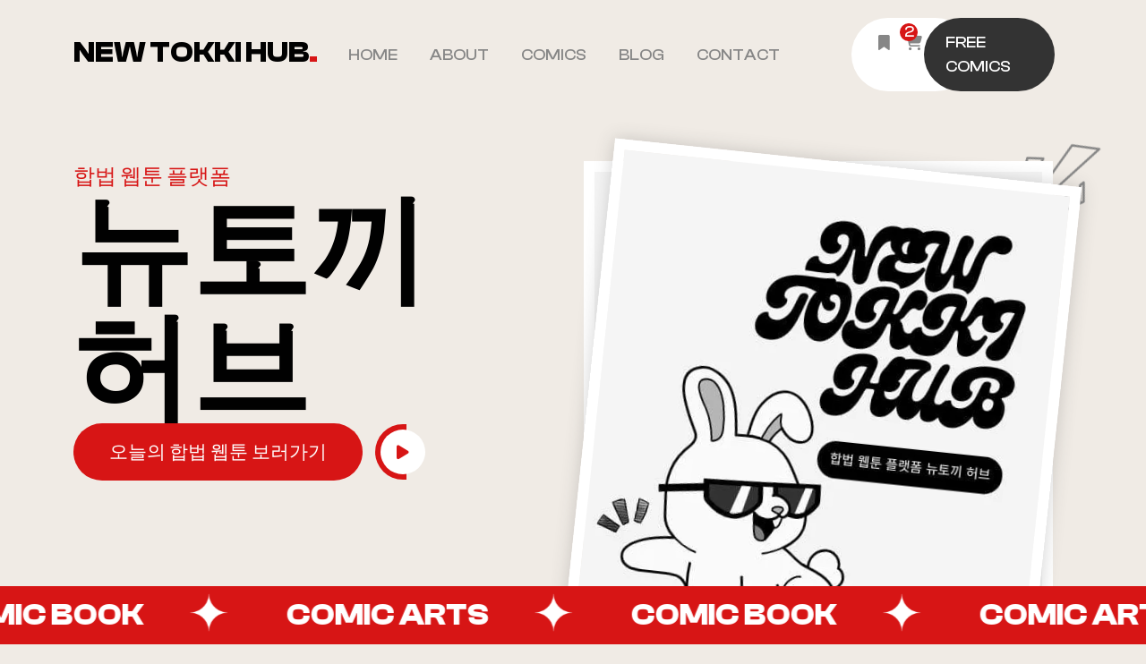

--- FILE ---
content_type: text/html; charset=UTF-8
request_url: https://newtokihub.com/
body_size: 14757
content:
<!DOCTYPE html>
<html lang="ko">

<head>
	<meta charset="UTF-8">
	<meta name="viewport" content="width=device-width, initial-scale=1, shrink-to-fit=no">
	<title>뉴토끼 허브 - 합법 웹툰 큐레이션 플랫폼 | 정식 웹툰 추천 &amp; 작가 인증 콘텐츠 (2025)</title>
    <meta name="title" content="뉴토끼 허브 - 합법 웹툰 큐레이션 플랫폼 | 정식 웹툰 추천 &amp; 작가 인증 콘텐츠 (2025)">
    <meta name="description" content="뉴토끼 허브는 불법 없이 정식 웹툰만을 소개하는 합법 큐레이션 플랫폼입니다. 카카오웹툰, 네이버웹툰, 투믹스 등 정식 플랫폼의 인기작을 한눈에 비교하고, 작가 인증 콘텐츠로 믿고 볼 수 있는 웹툰 추천을 제공합니다.">
    <meta name="author" content="firstpage">
    <meta name="keywords" content="뉴토끼, 웹툰사이트, 무료웹툰, 웹툰 추천, 합법 웹툰, 정식 웹툰 플랫폼, 오늘의 웹툰, 인기 웹툰, 작가 지원 웹툰">

    <meta property="og:title" content="뉴토끼 허브 - 합법 웹툰 큐레이션 플랫폼 | 정식 웹툰 추천 &amp; 작가 인증 콘텐츠 (2025)">
    <meta property="og:description" content="뉴토끼 허브는 불법 없이 정식 웹툰만을 소개하는 합법 큐레이션 플랫폼입니다. 카카오웹툰, 네이버웹툰, 투믹스 등 정식 플랫폼의 인기작을 한눈에 비교하고, 작가 인증 콘텐츠로 믿고 볼 수 있는 웹툰 추천을 제공합니다.">
	<meta property="og:image" content="https://newtokihub.com/images/site_logo/site_logo_black.png">
    <meta property="og:url" content="https://newtokihub.com/">
    <meta property="og:type" content="website">
	<meta property="og:site_name" content="New Tokki Hub">
	<meta property="og:locale" content="ko_KR">
	<meta property="og:image:alt" content="New Tokki Hub logo">
    <meta name="twitter:card" content="summary_large_image">
	<meta name="twitter:title" content="뉴토끼 허브 - 합법 웹툰 큐레이션 플랫폼 | 정식 웹툰 추천 &amp; 작가 인증 콘텐츠 (2025)">
	<meta name="twitter:description" content="뉴토끼 허브는 불법 없이 정식 웹툰만을 소개하는 합법 큐레이션 플랫폼입니다. 카카오웹툰, 네이버웹툰, 투믹스 등 정식 플랫폼의 인기작을 한눈에 비교하고, 작가 인증 콘텐츠로 믿고 볼 수 있는 웹툰 추천을 제공합니다.">
	<meta name="twitter:image" content="https://newtokihub.com/images/site_logo/site_logo_black.png">
	<link rel="canonical" href="https://newtokihub.com/">

    <meta name="robots" content="index, follow">
	<meta name="language" content="ko-KR">
    <meta name="generator" content="firstpage">
    <meta name="csrf-token" content="92c0dd85025311084fa7f8fa2c2ce3bc">
    <meta name="format-detection" content="telephone=no">
    <meta name="mobile-web-app-capable" content="yes">
    <meta name="HandheldFriendly" content="True">
    <meta name="apple-mobile-web-app-capable" content="yes">
    <meta name="apple-mobile-web-app-status-bar-style" content="black">
    <meta name="apple-mobile-web-app-title" content="뉴토끼 허브">
    <meta name="application-name" content="뉴토끼 허브">
    <meta name="msapplication-TileColor" content="#d71515">
    <meta name="theme-color" content="#d71515">

	<!--font-awesome icons link-->
	<link rel="stylesheet" href="/css/all.min.css">

	<!-- Bootstrap CSS -->
	<link rel="stylesheet" href="/css/bootstrap.min.css">
	<link rel="stylesheet" href="/css/slick.css">
	<link rel="stylesheet" href="/css/venobox.min.css">

	<!--main style file-->
	<link rel="stylesheet" href="/css/style.css">
	<link rel="stylesheet" href="/css/responsive.css">
</head>

<body>
	<!-- perloader -->
	<div id="preloader">
		<div id="loading-center">
			<div id="loading-center-absolute">
				<div class="object" id="object_one"></div>
				<div class="object" id="object_two"></div>
				<div class="object" id="object_three"></div>
				<div class="object" id="object_four"></div>
			</div>
		</div>
	</div>
	<!-- preloader -->

	<!-- HEADER AREA START -->
	<nav class="navbar navbar-expand-lg navbar-light sticky-top">
		<div class="container">
			<a class="navbar-brand" href="/">New Tokki Hub<span>.</span></a>
			<button class="navbar-toggler" type="button" data-bs-toggle="collapse" data-bs-target="#navbarSupportedContent" aria-controls="navbarSupportedContent" aria-expanded="false" aria-label="Toggle navigation">
				<span class="navbar-toggler-icon"></span>
			</button>
			<div class="collapse navbar-collapse" id="navbarSupportedContent">
				<ul class="navbar-nav m-auto mb-2 mt-0 mb-lg-0">
					<li class="nav-item">
						<a class="nav-link" href="/">Home</a>
					</li>
					<li class="nav-item">
						<a class="nav-link" href="/about">About</a>
					</li>
					<li class="nav-item">
						<a class="nav-link" href="/comics">Comics</a>
					</li>
					<li class="nav-item">
						<a class="nav-link" href="/blog">Blog</a>
					</li>
					<li class="nav-item">
						<a class="nav-link" href="/contact">Contact</a>
					</li>
				</ul>
				<div class="menu-action d-flex">
					<div class="action-icon">
						<a href="/bookmark" class="menu-icon"><i class="fa-solid fa-bookmark"></i></a>
						<a href="/cart" class="menu-icon"><span>2</span><i class="fa-solid fa-cart-shopping"></i></a>
						<a data-bs-toggle="offcanvas" data-bs-target="#offcanvasRight" aria-controls="offcanvasRight" class="menu-icon mobile-v-show"><i class="fa-solid fa-magnifying-glass"></i></a>
					</div>
					<a href="#" class="button-secondary">Free Comics</a>
					<!-- <a href="#" class="ham-button" data-bs-toggle="offcanvas" data-bs-target="#offcanvasRight" aria-controls="offcanvasRight">
						<div class="hamburger-menu">
							<div class="nav-line"></div>
						</div>
					</a> -->
				</div>
			</div>
		</div>
	</nav>
	<!-- right-menu modal -->
	<div class="offcanvas offcanvas-end" tabindex="-1" id="offcanvasRight" aria-labelledby="offcanvasRightLabel">
		<div class="offcanvas-header">
			<h5 class="offcanvas-title" id="offcanvasRightLabel">Quick Menu</h5>
			<button type="button" class="btn-close" data-bs-dismiss="offcanvas" aria-label="Close"></button>
		</div>
		<div class="offcanvas-body side-menu">
			<form>
				<input type="text" class="form-control" placeholder="Search by Comic Name">
				<button type="submit"><i class="fa-solid fa-magnifying-glass"></i></button>
			</form>
			<div class="row">
				<div class="col-lg-6 menu-comic">
					<a href="/comic-details"><img src="/images/comic1.png" alt="comic" class="img-fluid"></a>
				</div>
				<div class="col-lg-6 menu-comic">
					<a href="/comic-details"><img src="/images/popular1.png" alt="comic" class="img-fluid"></a>
				</div>
				<div class="col-lg-6 menu-comic">
					<a href="/comic-details"><img src="/images/popular2.png" alt="comic" class="img-fluid"></a>
				</div>
				<div class="col-lg-6 menu-comic">
					<a href="/comic-details"><img src="/images/comic3.png" alt="comic" class="img-fluid"></a>
				</div>
			</div>
			<div class="row pt-5">
				<div class="col-lg-12 text-center">
					<a href="#" class="button-primary">Browse All</a>
				</div>
			</div>
			<div class="social-media mobile-v-hide text-center">
				<p>Follow Us</p>
				<a href="#"><i class="fa-brands fa-facebook-f"></i></a>
				<a href="#"><i class="fa-brands fa-twitter"></i></a>
				<a href="#"><i class="fa-brands fa-twitch"></i></a>
				<a href="#"><i class="fa-brands fa-youtube"></i></a>
			</div>
		</div>
	</div>
	<!-- contact modal -->
	<div class="modal fade" id="contact-modal" tabindex="-1" aria-labelledby="exampleModalLabel" aria-hidden="true">
		<div class="modal-dialog modal-dialog-centered modal-xl">
			<div class="modal-content">
				<div class="modal-header">
					<h5 class="modal-title" id="exampleModalLabel">Contact Us</h5>
					<button type="button" class="btn-close" data-bs-dismiss="modal" aria-label="Close"></button>
				</div>
				<form>
					<div class="modal-body">
						<div class="row">
							<div class="col-lg-7">
								<div class="row">
									<div class="col-lg-6">
										<input type="text" class="form-control" placeholder="Your Name">
									</div>
									<div class="col-lg-6">
										<input type="email" class="form-control" placeholder="Your Email">
									</div>
									<div class="col-lg-6">
										<input type="text" class="form-control" placeholder="Your Phone">
									</div>
									<div class="col-lg-6">
										<input type="text" class="form-control" placeholder="Subject">
									</div>
									<div class="col-lg-12">
										<textarea class="form-control" placeholder="Write Your Comment Here..." rows="3"></textarea>
									</div>
								</div>
							</div>
							<div class="col-lg-5">
								<div class="contact-item">
									<p>Lorem ipsum dolor sit amet, consectetur adipisicing elit. Accusamus odit aliquid consectetur, veniam.</p>
									<div class="row">
										<div class="col-6 col-lg-6 contact-info">
											<i class="fa-solid fa-location-dot"></i>
											<h3>Address:</h3>
											<p>Dhanmondi Road No. 32, Dhaka.</p>
										</div>
										<div class="col-6 col-lg-6 contact-info">
											<i class="fa-solid fa-phone"></i>
											<h3>Phone:</h3>
											<p>+(123) 450 336 789</p>
										</div>
										<div class="col-6 col-lg-6 contact-info mb-0">
											<i class="fa-solid fa-envelope"></i>
											<h3>Email:</h3>
											<p>comixo@mail.com</p>
										</div>
										<div class="col-6 col-lg-6 contact-info mb-0">
											<i class="fa-solid fa-wifi"></i>
											<h3>Connect:</h3>
											<div class="social">
												<a href="#"><i class="fa-brands fa-facebook-f"></i></a>
												<a href="#"><i class="fa-brands fa-twitter"></i></a>
												<a href="#"><i class="fa-brands fa-twitch"></i></a>
												<a href="#"><i class="fa-brands fa-youtube"></i></a>
											</div>
										</div>
									</div>
								</div>
							</div>
						</div>
					</div>
					<div class="modal-footer">
						<button type="submit" class="button-primary">Send Message</button>
					</div>
				</form>
			</div>
		</div>
	</div>
	<!-- HEADER AREA ENDS -->
	<!-- BANNER AREA START -->
	<section id="banner">
		<div id="backtotop">
			<a href="#banner" id="backtotop-value"><i class="fa-solid fa-arrow-up"></i></a>
		</div>
		<div class="container zindex">
			<div class="row">
				<div class="col-lg-6 banner-txt">
					<span>합법 웹툰 플랫폼</span>
					<h1>뉴토끼<br>허브</h1>
					<a href="#" class="button-primary">오늘의 합법 웹툰 보러가기</a>
					<a class="venobox button-circular" data-autoplay="true" data-vbtype="video" href="https://www.youtube.com/watch?v=kmh1cr3b4Js"><i class="fa-solid fa-play"></i></a>
					<div class="row banner-review">
						<!-- <div class="col-lg-3">
							<img src="images/user5.png" alt="user" class="one">
							<img src="images/user1.png" alt="user">
							<img src="images/user2.png" alt="user">
						</div>
						<div class="col-lg-4">
							<div class="stars">
								<i class="fa-solid fa-star"></i>
								<i class="fa-solid fa-star"></i>
								<i class="fa-solid fa-star"></i>
								<i class="fa-solid fa-star"></i>
								<i class="fa-solid fa-star-half-stroke"></i>
							</div>
							<p>(409.6K Reviews)</p>
						</div> -->
					</div>
				</div>
				<div class="col-10 col-sm-11 col-md-7 col-lg-6 banner-images">
					<img src="images/banner-icon.png" alt="banner-icon" class="banner-icon">
					<img src="images/뉴토끼 허브1_2.webp" alt="banner-img" class="banner-img one img-fluid">
					<img src="images/뉴토끼 허브1_2.webp" alt="banner-img" class="banner-img two img-fluid">
				</div>
			</div>
		</div>
				<div class="marquee">
			<span class="marquee-1">
				<span class="text">Comic Book<img src="/images/star.png" alt="star"></span>
				<span class="text">Comic Arts<img src="/images/star.png" alt="star"></span>
				<span class="text">Comic Book<img src="/images/star.png" alt="star"></span>
				<span class="text">Comic Arts<img src="/images/star.png" alt="star"></span>
				<span class="text">Comic Book<img src="/images/star.png" alt="star"></span>
				<span class="text">Comic Arts<img src="/images/star.png" alt="star"></span>
				<span class="marquee-2">
					<span class="text">Comic Book<img src="/images/star.png" alt="star"></span>
					<span class="text">Comic Arts<img src="/images/star.png" alt="star"></span>
					<span class="text">Comic Book<img src="/images/star.png" alt="star"></span>
					<span class="text">Comic Arts<img src="/images/star.png" alt="star"></span>
					<span class="text">Comic Book<img src="/images/star.png" alt="star"></span>
					<span class="text">Comic Arts<img src="/images/star.png" alt="star"></span>
				</span>
			</span>
		</div>
	</section>
	<!-- BANNER AREA ENDS -->

	<!-- ABOUT AREA START -->
	<section id="about">
		<div class="container">
			<div class="row pt-5">
				<div class="col-lg-5 col-md-9 m-md-auto about-main">
					<img src="images/뉴토끼 2_1.webp" alt="about-img" class="img-fluid">
					<div class="active-users">
						<span class="counter" data-counterup-time="2000" data-counterup-delay="30" data-counterup-beginat="1">3</span><span>M</span>
						<p>방문자 수</p>
					</div>
					<div class="experience" >
						<span class="counter" data-counterup-time="2000" data-counterup-delay="30" data-counterup-beginat="2">25</span>
						<span>+</span>
						<p>합법 플랫폼과 함께한 브랜드 제휴 & 큐레이션 경험</p>
					</div>
				</div>
				<div class="col-lg-6">
					<div class="about-txt">
						<span>뉴토끼 허브 About Us</span>
						<h2 class="text-bold">1. 뉴토끼란?</h2>
						<p class="pt-2 pb-4">뉴토끼는 다양한 웹툰과 만화를 한곳에서 열람할 수 있도록 정리된 웹툰 공유 플랫폼으로 특정 장르나 작가에 국한되지 않고 판타지, 액션, 일상, 드라마, 무협 등 폭넓은 장르의 콘텐츠를 제공하며,<br>
							<br>이미 웹툰을 즐겨보는 이용자들이 원하는 작품을 빠르게 찾아볼 수 있도록 구성되어 있는 플랫폼입니다. 정식 웹툰 플랫폼처럼 회원가입이나 결제 절차가 필수 구조는 아니기 때문에 접근 장벽이 낮고, 처음 접속한 이용자도 복잡함 없이 목록을 탐색할 수 있습니다.</p>
						<!-- <div class="check-p">
							<p><i class="fa-solid fa-check"></i> 매일 업데이트되는 인기 합법 웹툰</p>
							<p><i class="fa-solid fa-check"></i> 플랫폼별 비교 및 작가 인터뷰 제공</p>
							<p><i class="fa-solid fa-check"></i> 불법 없이 정직하게 즐기는 웹툰 문화</p>
						</div> -->
						<a class="button-circular" data-autoplay="true" data-vbtype="video" href="https://www.youtube.com/watch?v=4S8RC5zzG5g"><i class="fa-solid fa-play"></i> Watch Story</a>
					</div>
				</div>
				<div class="col-12 mt-5">
					<div class="card bg-light border-0 shadow-sm">
						<div class="card-body p-4">
							<p class="card-text text-muted lh-lg">
								뉴토끼의 가장 큰 특징 중 하나는 콘텐츠 반영 속도로 인기 작품의 경우 비교적 빠르게 새로운 회차가 업데이트되며, 여러 플랫폼에 흩어져 있는 웹툰을 한 번에 확인할 수 있도록 정리되어 있어 특정 작품을 보기 위해 여러 사이트를 오가야 하는 불편함을 줄여주는 특징이 있어 연재 흐름을 이어서 감상하려는 이용자에게 효율적인 환경을 제공합니다.
								기존 공식 웹툰 플랫폼이 저작권 보호와 수익 구조를 기반으로 요일 연재, 회차별 감상, 광고 또는 결제 모델을 중심으로 운영된다면, 뉴토끼는 이러한 구조와 다르게 이용자의 탐색 편의성과 몰아서 감상하는 방식에 초점을 맞추고 있습니다. 인터페이스 또한 단순한 편으로, 복잡한 추천 시스템보다는 작품 목록 중심의 구조를 채택하고 있어 이미 보고 싶은 작품이나 장르가 명확한 이용자라면 빠르게 원하는 콘텐츠에 접근할 수 있습니다.
							</p>
						</div>
					</div>
				</div>
			</div>
		</div>
	</section>
	
	<!-- ABOUT AREA ENDS -->

	<!-- BRAND AREA START -->
	<!-- <section id="brand">
		<div class="container">
			<div class="brand-main">
				<div class="col-lg-3">
					<img src="images/brand1.png" alt="brand-img" class="img-fluid">
				</div>
				<div class="col-lg-3">
					<img src="images/brand2.png" alt="brand-img" class="img-fluid">
				</div>
				<div class="col-lg-3">
					<img src="images/brand3.png" alt="brand-img" class="img-fluid">
				</div>
				<div class="col-lg-3">
					<img src="images/brand1.png" alt="brand-img" class="img-fluid">
				</div>
				<div class="col-lg-3">
					<img src="images/brand2.png" alt="brand-img" class="img-fluid">
				</div>
			</div>
		</div>
	</section> -->
	<!-- BRAND AREA END -->
	 <div class="container my-5">
    <!-- 2. 대중들이 뉴토끼에 열광하는 이유 -->
    <section class="mb-5">
        <h2 class="fw-bold mb-4 text-center">2. 대중들이 뉴토끼에 열광하는 이유</h2>
        <div class="row g-4">
            <div class="col-md-6">
                <div class="card h-100 shadow-sm border-0 bg-light">
                    <div class="card-body p-4">
                        <h4 class="card-title fw-bold text-danger mb-3">1. 웹툰 접근 장벽이 낮은 구조</h4>
                        <p class="card-text text-muted">
                            뉴토끼가 많은 이용자들의 관심을 끄는 가장 큰 이유 중 하나는 접근 장벽이 낮은 구조입니다. 별도의 회원가입이나 로그인 절차 없이도 웹툰 목록을 바로 확인할 수 있어, 처음 방문한 이용자도 부담 없이 콘텐츠를 탐색할 수 있으며 복잡한 인증 과정이나 결제 유도 화면이 없기 때문에, 웹툰을 빠르게 둘러보고 싶은 이용자에게 직관적인 환경을 제공합니다. 이러한 구조는 짧은 시간 안에 원하는 작품을 찾고자 하는 이용자의 이용 패턴과 잘 맞아떨어집니다.
                        </p>
                    </div>
                </div>
            </div>
            <div class="col-md-6">
                <div class="card h-100 shadow-sm border-0 bg-light">
                    <div class="card-body p-4">
                        <h4 class="card-title fw-bold text-danger mb-3">2. 다양한 장르와 방대한 콘텐츠 구성</h4>
                        <p class="card-text text-muted">
                            뉴토끼는 특정 장르에 치우치지 않고 판타지, 액션, 일상, 스릴러, 무협, 드라마 등 다양한 웹툰 장르를 폭넓게 다루고 있습니다. 이로 인해 한 가지 장르만 소비하는 이용자뿐만 아니라, 여러 장르를 오가며 웹툰을 즐기는 이용자에게도 선택의 폭을 넓혀주며 특히 연재 분량이 많고 세계관이 방대한 작품들이 잘 정리되어 있어, 한 작품에 몰입해 연속 감상을 선호하는 이용자들에게 높은 만족도를 제공합니다.
                        </p>
                    </div>
                </div>
            </div>
            <div class="col-md-6">
                <div class="card h-100 shadow-sm border-0 bg-light">
                    <div class="card-body p-4">
                        <h4 class="card-title fw-bold text-danger mb-3">3. 빠른 업데이트와 연재 흐름 확인의 편리함</h4>
                        <p class="card-text text-muted">
                            웹툰을 꾸준히 소비하는 이용자에게 업데이트 속도는 매우 중요한 요소입니다. 뉴토끼는 인기 작품을 중심으로 비교적 빠르게 최신 회차가 반영되는 편이며, 이를 통해 이용자는 연재 흐름을 놓치지 않고 확인할 수 있습니다. 여러 플랫폼을 번갈아 방문하지 않아도 한 곳에서 최신 회차와 이전 내용을 함께 확인할 수 있어, 시간과 노력을 절약할 수 있다는 점이 반복 이용으로 이어집니다.
                        </p>
                    </div>
                </div>
            </div>
            <div class="col-md-6">
                <div class="card h-100 shadow-sm border-0 bg-light">
                    <div class="card-body p-4">
                        <h4 class="card-title fw-bold text-danger mb-3">4. 목록 중심의 직관적인 탐색 방식</h4>
                        <p class="card-text text-muted">
                            뉴토끼는 복잡한 추천 알고리즘보다는 목록 중심의 탐색 방식을 사용하고 있습니다. 이미 보고 싶은 작품이나 선호 장르가 명확한 이용자라면 검색과 이동 과정이 단순해 원하는 콘텐츠에 빠르게 도달할 수 있는 것은 물론 불필요한 시각적 요소를 최소화한 구성은 웹툰 감상에 집중할 수 있는 환경을 만들어주며, 이러한 점이 오히려 기존 웹툰 이용 경험이 있는 사용자층에게 효율적인 플랫폼으로 인식되는 이유가 됩니다.
                        </p>
                    </div>
                </div>
            </div>
        </div>
    </section>

    <hr class="my-5">

    <!-- 3. 공식 허브와 같이 안내 사이트가 필요한 이유 -->
    <section class="mb-5">
        <h2 class="fw-bold mb-4 text-center">3. 공식 허브와 같이 안내 사이트가 필요한 이유</h2>
        <div class="row g-4">
            <div class="col-lg-3 col-md-6">
                <div class="card h-100 border-primary mb-3">
                    <div class="card-header bg-primary text-white fw-bold">도메인 차단 대응</div>
                    <div class="card-body">
                        <p class="card-text small">뉴토끼를 이용하는 과정에서 가장 자주 겪는 불편 중 하나는 잦은 도메인 차단과 주소 변경입니다. 공식 허브와 같은 안내 사이트는 이러한 문제를 최소화하기 위해 최신 접속 주소를 정리해 제공하며, 이용자가 혼란 없이 뉴토끼 서비스를 이어서 이용할 수 있도록 돕는 역할을 합니다.</p>
                    </div>
                </div>
            </div>
            <div class="col-lg-3 col-md-6">
                <div class="card h-100 border-danger mb-3">
                    <div class="card-header bg-danger text-white fw-bold">가짜 사이트 방지</div>
                    <div class="card-body">
                        <p class="card-text small">인지도가 높아질수록 이를 모방한 가짜 사이트도 함께 증가하는 추세입니다. 안내 사이트는 공식 정보 기준으로 검증된 접속 경로를 제공함으로써, 이용자가 가짜 사이트에 노출되는 위험을 줄이는 데 중요한 역할을 합니다.</p>
                    </div>
                </div>
            </div>
            <div class="col-lg-3 col-md-6">
                <div class="card h-100 border-success mb-3">
                    <div class="card-header bg-success text-white fw-bold">광고 폭탄 회피</div>
                    <div class="card-body">
                        <p class="card-text small">비정상적인 경로로 접속한 사이트의 경우, 웹툰 감상과 무관한 팝업 광고나 자동 이동 광고가 과도하게 노출되는 경우가 많습니다. 공식 허브나 안내 사이트는 비교적 안정적인 접속 환경을 기준으로 정보를 제공하여 불필요한 광고 노출을 피하도록 돕습니다.</p>
                    </div>
                </div>
            </div>
            <div class="col-lg-3 col-md-6">
                <div class="card h-100 border-warning mb-3">
                    <div class="card-header bg-warning text-dark fw-bold">대피소 안내</div>
                    <div class="card-body">
                        <p class="card-text small">접속 장애나 일시적인 서비스 중단 시 대체 가능한 플랫폼 정보를 미리 알고 있는지 여부에 따라 이용 편의성은 크게 달라집니다. 안내 사이트는 유사한 웹툰 플랫폼이나 대피소 정보를 함께 제공하여 이용자가 콘텐츠 소비를 중단하지 않도록 돕습니다.</p>
                    </div>
                </div>
            </div>
        </div>
    </section>

    <hr class="my-5">

    <!-- 4. 뉴토끼에서 서비스 하는 인기 웹툰 장르 -->
    <section class="mb-5">
        <h2 class="fw-bold mb-4 text-center">4. 뉴토끼 인기 웹툰 장르</h2>
        <div class="row">
            <div class="col-md-3 mb-3">
                <div class="nav flex-column nav-pills me-3" id="v-pills-tab" role="tablist" aria-orientation="vertical">
                    <button class="nav-link active" id="v-pills-fantasy-tab" data-bs-toggle="pill" data-bs-target="#v-pills-fantasy" type="button" role="tab">판타지 웹툰</button>
                    <button class="nav-link" id="v-pills-action-tab" data-bs-toggle="pill" data-bs-target="#v-pills-action" type="button" role="tab">액션 웹툰</button>
                    <button class="nav-link" id="v-pills-daily-tab" data-bs-toggle="pill" data-bs-target="#v-pills-daily" type="button" role="tab">일상 웹툰</button>
                    <button class="nav-link" id="v-pills-thriller-tab" data-bs-toggle="pill" data-bs-target="#v-pills-thriller" type="button" role="tab">스릴러 웹툰</button>
                    <button class="nav-link" id="v-pills-gag-tab" data-bs-toggle="pill" data-bs-target="#v-pills-gag" type="button" role="tab">개그 웹툰</button>
                    <button class="nav-link" id="v-pills-history-tab" data-bs-toggle="pill" data-bs-target="#v-pills-history" type="button" role="tab">무협·사극 웹툰</button>
                    <button class="nav-link" id="v-pills-drama-tab" data-bs-toggle="pill" data-bs-target="#v-pills-drama" type="button" role="tab">드라마 웹툰</button>
                    <button class="nav-link" id="v-pills-emotion-tab" data-bs-toggle="pill" data-bs-target="#v-pills-emotion" type="button" role="tab">감성 웹툰</button>
                    <button class="nav-link" id="v-pills-sports-tab" data-bs-toggle="pill" data-bs-target="#v-pills-sports" type="button" role="tab">스포츠 웹툰</button>
                </div>
            </div>
            <div class="col-md-9">
                <div class="tab-content" id="v-pills-tabContent">
                    <!-- 판타지 -->
                    <div class="tab-pane fade show active" id="v-pills-fantasy" role="tabpanel">
                        <div class="card shadow-sm">
                            <div class="card-body">
                                <h4 class="card-title text-danger">판타지 웹툰</h4>
                                <p class="card-text">판타지 장르는 뉴토끼에서 가장 높은 이용률을 보이는 대표 장르입니다. 이세계 전이, 마법, 헌터, 레벨업 구조처럼 세계관이 명확하고 성장 서사가 뚜렷한 작품들이 주를 이룹니다.</p>
                                <h6 class="fw-bold mt-3 mb-3">네이버 웹툰 기준 인기 TOP5</h6>
                                <ol class="list-group list-group-numbered list-group-flush">
                                    <li class="list-group-item"><a href="/comics/fantasy/1">전지적 독자 시점</a></li>
                                    <li class="list-group-item"><a href="/comics/fantasy/2">종말이 찾아왔다</a></li>
                                    <li class="list-group-item"><a href="/comics/fantasy/3">역대급 영지 설계자</a></li>
                                    <li class="list-group-item"><a href="/comics/fantasy/4">호랑이 형님</a></li>
                                    <li class="list-group-item"><a href="/comics/fantasy/5">나 혼자 만렙 뉴비</a></li>
                                </ol>
                            </div>
                        </div>
                    </div>
                    <!-- 액션 -->
                    <div class="tab-pane fade" id="v-pills-action" role="tabpanel">
                        <div class="card shadow-sm">
                            <div class="card-body">
                                <h4 class="card-title text-danger">액션 웹툰</h4>
                                <p class="card-text">액션 장르는 빠른 전개와 시원한 연출을 선호하는 이용자들에게 꾸준한 인기를 얻고 있으며 격투, 전쟁, 능력 배틀 중심의 스토리가 많습니다.</p>
                                <h6 class="fw-bold mt-3 mb-3">네이버 웹툰 기준 인기 TOP5</h6>
                                <ol class="list-group list-group-numbered list-group-flush">
                                    <li class="list-group-item"><a href="/comics/action/1">참교육</a></li>
                                    <li class="list-group-item"><a href="/comics/action/2">김부장</a></li>
                                    <li class="list-group-item"><a href="/comics/action/3">입학용병</a></li>
                                    <li class="list-group-item"><a href="/comics/action/4">용사보다 너무 강해서 힘을 숨김</a></li>
                                    <li class="list-group-item"><a href="/comics/action/5">초인의 시대</a></li>
                                </ol>
                            </div>
                        </div>
                    </div>
                    <!-- 일상 -->
                    <div class="tab-pane fade" id="v-pills-daily" role="tabpanel">
                        <div class="card shadow-sm">
                            <div class="card-body">
                                <h4 class="card-title text-danger">일상 웹툰</h4>
                                <p class="card-text">일상 웹툰은 자극적인 설정보다는 공감과 편안함을 중시하는 장르입니다. 현실적인 소재와 소소한 에피소드로 구성되어 있어 가볍게 감상하기 좋습니다.</p>
                                <h6 class="fw-bold mt-3 mb-3">네이버 웹툰 기준 인기 TOP5</h6>
                                <ol class="list-group list-group-numbered list-group-flush">
                                    <li class="list-group-item"><a href="/comics/daily/1">유육아일기</a></li>
                                    <li class="list-group-item"><a href="/comics/daily/2">별 거 아니겠지</a></li>
                                    <li class="list-group-item"><a href="/comics/daily/3">쌉초의 난</a></li>
                                    <li class="list-group-item"><a href="/comics/daily/4">먹는 인생2</a></li>
                                    <li class="list-group-item"><a href="/comics/daily/5">유부 감자</a></li>
                                </ol>
                            </div>
                        </div>
                    </div>
                    <!-- 스릴러 -->
                    <div class="tab-pane fade" id="v-pills-thriller" role="tabpanel">
                        <div class="card shadow-sm">
                            <div class="card-body">
                                <h4 class="card-title text-danger">스릴러 웹툰</h4>
                                <p class="card-text">스릴러 장르는 긴장감과 반전 요소를 중시하는 독자층에게 꾸준히 소비되고 있습니다. 범죄, 미스터리, 심리전 요소가 중심이 됩니다.</p>
                                <h6 class="fw-bold mt-3 mb-3">네이버 웹툰 기준 인기 TOP5</h6>
                                <ol class="list-group list-group-numbered list-group-flush">
                                    <li class="list-group-item"><a href="/comics/thriller/1">신체</a></li>
                                    <li class="list-group-item"><a href="/comics/thriller/2">르르르</a></li>
                                    <li class="list-group-item"><a href="/comics/thriller/3">예쁨 컬렉션</a></li>
                                    <li class="list-group-item"><a href="/comics/thriller/4">똑 닮은 딸</a></li>
                                    <li class="list-group-item"><a href="/comics/thriller/5">기기괴괴2</a></li>
                                </ol>
                            </div>
                        </div>
                    </div>
                    <!-- 개그 -->
                    <div class="tab-pane fade" id="v-pills-gag" role="tabpanel">
                        <div class="card shadow-sm">
                            <div class="card-body">
                                <h4 class="card-title text-danger">개그 웹툰</h4>
                                <p class="card-text">개그 장르는 부담 없이 웃음을 얻고자 하는 이용자에게 적합한 콘텐츠로 일상 개그부터 패러디, 블랙 코미디까지 다양한 스타일이 존재합니다.</p>
                                <h6 class="fw-bold mt-3 mb-3">네이버 웹툰 기준 인기 TOP5</h6>
                                <ol class="list-group list-group-numbered list-group-flush">
                                    <li class="list-group-item"><a href="/comics/gag/1">20주년 명작 극장</a></li>
                                    <li class="list-group-item"><a href="/comics/gag/2">마음의 소리(였던 것)</a></li>
                                    <li class="list-group-item"><a href="/comics/gag/3">방구석 재민이</a></li>
                                    <li class="list-group-item"><a href="/comics/gag/4">성검전설</a></li>
                                    <li class="list-group-item"><a href="/comics/gag/5">살찐청부업자</a></li>
                                </ol>
                            </div>
                        </div>
                    </div>
                    <!-- 무협/사극 -->
                    <div class="tab-pane fade" id="v-pills-history" role="tabpanel">
                        <div class="card shadow-sm">
                            <div class="card-body">
                                <h4 class="card-title text-danger">무협·사극 웹툰</h4>
                                <p class="card-text">무협과 사극 장르는 탄탄한 세계관과 장기 연재 구조를 선호하는 이용자에게 인기가 높습니다. 문파, 권력 다툼, 성장 서사가 중심이 됩니다.</p>
                                <h6 class="fw-bold mt-3 mb-3">네이버 웹툰 기준 인기 TOP5</h6>
                                <ol class="list-group list-group-numbered list-group-flush">
                                    <li class="list-group-item">괴력 난신</li>
                                    <li class="list-group-item">나노마신</li>
                                    <li class="list-group-item">광마회귀</li>
                                    <li class="list-group-item">절대회귀</li>
                                    <li class="list-group-item">환생천마</li>
                                </ol>
                            </div>
                        </div>
                    </div>
                    <!-- 드라마 -->
                    <div class="tab-pane fade" id="v-pills-drama" role="tabpanel">
                        <div class="card shadow-sm">
                            <div class="card-body">
                                <h4 class="card-title text-danger">드라마 웹툰</h4>
                                <p class="card-text">드라마 장르는 인간관계와 감정선을 중심으로 전개되는 작품이 많습니다. 현실적인 갈등 구조와 인물 중심 스토리가 특징입니다.</p>
                                <h6 class="fw-bold mt-3 mb-3">네이버 웹툰 기준 인기 TOP5</h6>
                                <ol class="list-group list-group-numbered list-group-flush">
                                    <li class="list-group-item">만남어플 중독</li>
                                    <li class="list-group-item">마흔 즈음에</li>
                                    <li class="list-group-item">오! 나의 교주님</li>
                                    <li class="list-group-item">재벌집 막내아들</li>
                                    <li class="list-group-item">외모지상주의</li>
                                </ol>
                            </div>
                        </div>
                    </div>
                    <!-- 감성 -->
                    <div class="tab-pane fade" id="v-pills-emotion" role="tabpanel">
                        <div class="card shadow-sm">
                            <div class="card-body">
                                <h4 class="card-title text-danger">감성 웹툰</h4>
                                <p class="card-text">감성 웹툰은 잔잔한 분위기와 여운을 남기는 전개가 특징입니다. 자극적인 요소보다 분위기와 메시지를 중시합니다.</p>
                                <h6 class="fw-bold mt-3 mb-3">네이버 웹툰 기준 인기 TOP5</h6>
                                <ol class="list-group list-group-numbered list-group-flush">
                                    <li class="list-group-item"><a href="/comics/emotion/1">강아지별</a></li>
                                    <li class="list-group-item"><a href="/comics/emotion/2">리베르소</a></li>
                                    <li class="list-group-item"><a href="/comics/emotion/3">위탁가족!</a></li>
                                    <li class="list-group-item"><a href="/comics/emotion/4">콩에서 새싹이!</a></li>
                                    <li class="list-group-item"><a href="/comics/emotion/5">펫로스클럽</a></li>
                                </ol>
                            </div>
                        </div>
                    </div>
                    <!-- 스포츠 -->
                    <div class="tab-pane fade" id="v-pills-sports" role="tabpanel">
                        <div class="card shadow-sm">
                            <div class="card-body">
                                <h4 class="card-title text-danger">스포츠 웹툰</h4>
                                <p class="card-text">스포츠 장르는 성장과 경쟁 구조가 명확해 꾸준한 팬층을 형성하고 있습니다. 경기 결과와 훈련 과정에서 오는 긴장감이 몰입도를 높입니다.</p>
                                <h6 class="fw-bold mt-3 mb-3">네이버 웹툰 기준 인기 TOP5</h6>
                                <ol class="list-group list-group-numbered list-group-flush">
                                    <li class="list-group-item"><a href="/comics/sports/1">펜홀더</a></li>
                                    <li class="list-group-item"><a href="/comics/sports/2">빌드업</a></li>
                                    <li class="list-group-item"><a href="/comics/sports/3">언더복서</a></li>
                                    <li class="list-group-item"><a href="/comics/sports/4">더 복서</a></li>
                                    <li class="list-group-item"><a href="/comics/sports/5">위닝샷!</a></li>
                                </ol>
                            </div>
                        </div>
                    </div>
                </div>
            </div>
        </div>
    </section>

    <hr class="my-5">

    <!-- 5. 뉴토끼 공식 허브가 하는 일 -->
    <section class="mb-5">
        <h2 class="fw-bold mb-4 text-center">5. 뉴토끼 공식 허브가 하는 일</h2>
        <div class="row g-4">
            <div class="col-md-6">
                <div class="d-flex align-items-start p-3 border rounded bg-white shadow-sm h-100">
                    <div class="fs-1 text-danger me-3"><i class="bi bi-link-45deg"></i></div>
                    <div>
                        <h5 class="fw-bold">빠른 주소 제공</h5>
                        <p class="text-muted mb-0">자주 변경되는 주소를 사용자들에게 발빠르게 제공하여 막힘없는 웹툰 제공. 기존 주소가 차단되더라도 허브를 통해 최신 주소를 즉시 확인할 수 있습니다.</p>
                    </div>
                </div>
            </div>
            <div class="col-md-6">
                <div class="d-flex align-items-start p-3 border rounded bg-white shadow-sm h-100">
                    <div class="fs-1 text-success me-3"><i class="bi bi-graph-up-arrow"></i></div>
                    <div>
                        <h5 class="fw-bold">인기 및 추천 웹툰 소개</h5>
                        <p class="text-muted mb-0">월간/일간/실시간 인기 및 추천 웹툰을 소개하여 현재 주목받는 작품을 쉽게 파악하고 효율적인 선택을 돕습니다.</p>
                    </div>
                </div>
            </div>
            <div class="col-md-6">
                <div class="d-flex align-items-start p-3 border rounded bg-white shadow-sm h-100">
                    <div class="fs-1 text-danger me-3"><i class="bi bi-shield-exclamation"></i></div>
                    <div>
                        <h5 class="fw-bold">대피소 안내</h5>
                        <p class="text-muted mb-0">접속장애 시 뉴토끼와 같은 대피소를 안내합니다. 일시적인 서버 문제 시에도 대체 가능한 플랫폼 정보를 제공하여 감상을 이어갈 수 있게 합니다.</p>
                    </div>
                </div>
            </div>
            <div class="col-md-6">
                <div class="d-flex align-items-start p-3 border rounded bg-white shadow-sm h-100">
                    <div class="fs-1 text-info me-3"><i class="bi bi-question-circle"></i></div>
                    <div>
                        <h5 class="fw-bold">FAQ 및 문의 해결</h5>
                        <p class="text-muted mb-0">뉴토끼 관련 다양한 FAQ 제공과 문의 해결을 돕습니다. 자주 묻는 질문을 정리해두어 별도의 문의 없이도 문제 해결이 가능합니다.</p>
                    </div>
                </div>
            </div>
        </div>
    </section>

    <hr class="my-5">

    <!-- 6. 뉴토끼 대피소 및 비슷한 웹툰 사이트 -->
    <section class="mb-5">
        <h2 class="fw-bold mb-4 text-center">6. 뉴토끼 대피소 및 비슷한 웹툰 사이트</h2>
        <div class="row g-4 mb-4">
            <div class="col-md-3">
                <div class="card h-100 text-center p-3">
                    <h5 class="fw-bold">블랙툰</h5>
                    <p class="small text-muted">단순한 구성, 빠른 탐색</p>
                </div>
            </div>
            <div class="col-md-3">
                <div class="card h-100 text-center p-3">
                    <h5 class="fw-bold">툰코</h5>
                    <p class="small text-muted">방대한 작품 수, 연속 감상</p>
                </div>
            </div>
            <div class="col-md-3">
                <div class="card h-100 text-center p-3">
                    <h5 class="fw-bold">마나토끼</h5>
                    <p class="small text-muted">일본 만화, 해외 작품 비중</p>
                </div>
            </div>
            <div class="col-md-3">
                <div class="card h-100 text-center p-3">
                    <h5 class="fw-bold">북토끼</h5>
                    <p class="small text-muted">웹소설, 텍스트 중심</p>
                </div>
            </div>
        </div>
        
        <div class="card shadow-sm">
            <div class="card-header bg-dark text-white">유사 사이트 특징 비교</div>
            <div class="card-body p-0">
                <div class="table-responsive">
                    <table class="table table-striped mb-0 text-center">
                        <thead>
                            <tr>
                                <th>구분</th>
                                <th>주요 콘텐츠</th>
                                <th>장점</th>
                                <th>활용 상황</th>
                            </tr>
                        </thead>
                        <tbody>
                            <tr>
                                <td>뉴토끼</td>
                                <td>웹툰 중심</td>
                                <td>장르 다양성, 빠른 업데이트</td>
                                <td>메인 이용 플랫폼</td>
                            </tr>
                            <tr>
                                <td>블랙툰</td>
                                <td>웹툰</td>
                                <td>단순한 구조, 빠른 탐색</td>
                                <td>가벼운 대체 감상</td>
                            </tr>
                            <tr>
                                <td>툰코</td>
                                <td>웹툰·만화</td>
                                <td>방대한 작품 수</td>
                                <td>연속 감상 목적</td>
                            </tr>
                            <tr>
                                <td>마나토끼</td>
                                <td>만화·웹툰</td>
                                <td>해외 작품 비중</td>
                                <td>특정 작품 대체</td>
                            </tr>
                            <tr>
                                <td>북토끼</td>
                                <td>웹소설</td>
                                <td>서사 중심 콘텐츠</td>
                                <td>텍스트 위주 감상</td>
                            </tr>
                        </tbody>
                    </table>
                </div>
            </div>
        </div>
    </section>

    <hr class="my-5">

    <!-- 7. 뉴토끼 웹툰 블로그 -->
    <section class="mb-5">
        <div class="p-5 mb-4 bg-light rounded-3 border">
            <div class="container-fluid py-3">
                <h2 class="display-6 fw-bold  mb-4">7. 뉴토끼 웹툰 블로그</h2>
                <p class="col-md-8 fs-5 text-muted">뉴토끼 웹툰 블로그는 단순히 웹툰을 나열하는 공간이 아니라, 뉴토끼 이용자들이 보다 편리하게 정보를 확인할 수 있도록 돕는 보조적인 정보 페이지입니다. 웹툰 플랫폼 특성상 주소 변경, 접속 이슈, 이용 환경 변화가 잦기 때문에 이용자는 블로그를 통해 현재 상황에 맞는 정보와 흐름을 한눈에 파악할 수 있으며, 불필요한 검색 과정을 줄일 수 있습니다.</p>
            </div>
        </div>
    </section>

    <!-- 8. 실제 이용자 후기 -->
    <section class="mb-5">
        <h2 class="fw-bold mb-4 text-center">8. 실제 이용자 후기</h2>
        <div class="row g-4">
            <div class="col-md-4">
                <div class="card h-100 shadow-sm">
                    <div class="card-body">
                        <div class="mb-3 text-warning"><i class="bi bi-star-fill"></i><i class="bi bi-star-fill"></i><i class="bi bi-star-fill"></i><i class="bi bi-star-fill"></i><i class="bi bi-star-fill"></i></div>
                        <p class="card-text fst-italic">"웹툰 진짜 자주 보는 편인데요 ㅋㅋ 이것저것 돌아다니다가 뉴토끼를 알게 됐습니다. 이미 보고 있는 작품이 있을 때 찾기 진짜 편해서 자주 들어가게 되더라고요. 판타지나 무협처럼 회차 많은 작품은 한 번 보기 시작하면 멈추기 힘든데, 이어서 보기 좋아서 시간 가는 줄 모르고 봤습니다 ㅎㅎ"</p>
                    </div>
                </div>
            </div>
            <div class="col-md-4">
                <div class="card h-100 shadow-sm">
                    <div class="card-body">
                        <div class="mb-3 text-warning"><i class="bi bi-star-fill"></i><i class="bi bi-star-fill"></i><i class="bi bi-star-fill"></i><i class="bi bi-star-fill"></i><i class="bi bi-star-fill"></i></div>
                        <p class="card-text fst-italic">"처음에는 그냥 호기심에 들어가 봤는데 생각보다 괜찮아서 계속 쓰게 됐어요. 회원가입도 없고 바로 웹툰 목록이 보이니까 귀찮지 않더라고요 ㅋㅋ 제목 알고 있는 웹툰은 금방 찾을 수 있었고, 장르별로 둘러보는 것도 어렵지 않았습니다."</p>
                    </div>
                </div>
            </div>
            <div class="col-md-4">
                <div class="card h-100 shadow-sm">
                    <div class="card-body">
                        <div class="mb-3 text-warning"><i class="bi bi-star-fill"></i><i class="bi bi-star-fill"></i><i class="bi bi-star-fill"></i><i class="bi bi-star-fill"></i><i class="bi bi-star-half"></i></div>
                        <p class="card-text fst-italic">"평소에 액션이나 스릴러 웹툰 좋아하는데, 이런 장르는 끊기면 몰입 깨지잖아요 ㅎㅎ 뉴토끼는 이전 화부터 쭉 이어서 보기 좋아서 만족했습니다. 화면이 복잡하지 않아서 오래 봐도 눈이 덜 피곤했고, 그냥 조용히 웹툰 보고 싶을 때 자연스럽게 찾게 되는 사이트였습니다."</p>
                    </div>
                </div>
            </div>
        </div>
    </section>

    <hr class="my-5">

    <!-- 9. 자주하시는 질문 -->
    <section class="mb-5">
        <h2 class="fw-bold mb-4 text-center">9. 자주 하시는 질문 (FAQ)</h2>
        <div class="accordion" id="faqAccordion">
            <div class="accordion-item">
                <h2 class="accordion-header" id="headingOne">
                    <button class="accordion-button" type="button" data-bs-toggle="collapse" data-bs-target="#collapseOne" aria-expanded="true" aria-controls="collapseOne">
                        Q1. 뉴토끼는 어떤 이용자들이 주로 사용하나요?
                    </button>
                </h2>
                <div id="collapseOne" class="accordion-collapse collapse show" aria-labelledby="headingOne" data-bs-parent="#faqAccordion">
                    <div class="accordion-body">
                        뉴토끼는 웹툰을 자주 소비하는 이용자들이 주로 이용합니다. 이미 보고 있는 작품이 있거나 특정 장르를 선호하는 경우 활용도가 높으며, 여러 회차를 연속으로 감상하는 이용 패턴이 많은 편입니다. 웹툰 이용 경험이 어느 정도 있는 사용자에게 적합한 성격을 갖고 있습니다.
                    </div>
                </div>
            </div>
            <div class="accordion-item">
                <h2 class="accordion-header" id="headingTwo">
                    <button class="accordion-button collapsed" type="button" data-bs-toggle="collapse" data-bs-target="#collapseTwo" aria-expanded="false" aria-controls="collapseTwo">
                        Q2. 주소가 자주 변경되는 이유가 있나요?
                    </button>
                </h2>
                <div id="collapseTwo" class="accordion-collapse collapse" aria-labelledby="headingTwo" data-bs-parent="#faqAccordion">
                    <div class="accordion-body">
                        외부 정책 변화나 접속 환경 문제로 인해 기존 도메인이 차단되는 경우가 발생할 수 있습니다. 이로 인해 새로운 주소로 이동하는 일이 반복되며, 이전 주소는 더 이상 접속되지 않는 경우도 많아 이러한 특성 때문에 최신 주소를 안내하는 허브 사이트의 필요성이 커집니다.
                    </div>
                </div>
            </div>
            <div class="accordion-item">
                <h2 class="accordion-header" id="headingThree">
                    <button class="accordion-button collapsed" type="button" data-bs-toggle="collapse" data-bs-target="#collapseThree" aria-expanded="false" aria-controls="collapseThree">
                        Q3. 검색 결과에 나오는 뉴토끼 사이트는 모두 동일한가요?
                    </button>
                </h2>
                <div id="collapseThree" class="accordion-collapse collapse" aria-labelledby="headingThree" data-bs-parent="#faqAccordion">
                    <div class="accordion-body">
                        검색 결과에 노출되는 사이트가 모두 동일한 뉴토끼는 아닙니다. 이름이나 디자인만 유사한 가짜 사이트가 포함되어 있는 경우도 있으며, 이러한 사이트는 과도한 광고나 불안정한 접속 환경을 제공하는 경우가 많으므로 공식 안내 기준으로 확인된 경로를 이용하는 것이 중요합니다.
                    </div>
                </div>
            </div>
            <div class="accordion-item">
                <h2 class="accordion-header" id="headingFour">
                    <button class="accordion-button collapsed" type="button" data-bs-toggle="collapse" data-bs-target="#collapseFour" aria-expanded="false" aria-controls="collapseFour">
                        Q4. 이용자들이 가장 많이 겪는 불편 사항이 무엇인가요?
                    </button>
                </h2>
                <div id="collapseFour" class="accordion-collapse collapse" aria-labelledby="headingFour" data-bs-parent="#faqAccordion">
                    <div class="accordion-body">
                        가장 많이 언급되는 불편 사항은 접속 주소 변경과 일시적인 접속 장애로 즐겨찾기해 둔 주소가 갑자기 열리지 않는 경우가 있어 혼란을 겪는 이용자도 많기 때문에 주소 안내 기능을 제공하는 사이트를 함께 활용하는 경우가 많습니다.
                    </div>
                </div>
            </div>
            <div class="accordion-item">
                <h2 class="accordion-header" id="headingFive">
                    <button class="accordion-button collapsed" type="button" data-bs-toggle="collapse" data-bs-target="#collapseFive" aria-expanded="false" aria-controls="collapseFive">
                        Q5. 모바일에서도 이용이 가능한가요?
                    </button>
                </h2>
                <div id="collapseFive" class="accordion-collapse collapse" aria-labelledby="headingFive" data-bs-parent="#faqAccordion">
                    <div class="accordion-body">
                        모바일 환경에서도 뉴토끼 접속은 가능하며, 구조가 단순해 웹툰 감상 자체에는 큰 제약이 없는 편입니다. 다만 네트워크 상태나 기기 환경에 따라 로딩 속도나 화면 가독성에는 차이가 있을 수 있어 상황에 따라 PC와 모바일을 병행해 이용하는 경우가 많습니다.
                    </div>
                </div>
            </div>
            <div class="accordion-item">
                <h2 class="accordion-header" id="headingSix">
                    <button class="accordion-button collapsed" type="button" data-bs-toggle="collapse" data-bs-target="#collapseSix" aria-expanded="false" aria-controls="collapseSix">
                        Q6. 주로 많이 감상하는 웹툰 장르는 무엇인가요?
                    </button>
                </h2>
                <div id="collapseSix" class="accordion-collapse collapse" aria-labelledby="headingSix" data-bs-parent="#faqAccordion">
                    <div class="accordion-body">
                        판타지, 액션, 무협처럼 연재 분량이 많고 스토리 몰입도가 높은 장르의 비중이 높은 편입니다. 이러한 장르는 연속 감상에 적합해 뉴토끼 이용 패턴과도 잘 맞는 편이며 일상이나 감성 장르도 존재하지만 상대적으로 감상하는 비중은 낮습니다.
                    </div>
                </div>
            </div>
            <div class="accordion-item">
                <h2 class="accordion-header" id="headingSeven">
                    <button class="accordion-button collapsed" type="button" data-bs-toggle="collapse" data-bs-target="#collapseSeven" aria-expanded="false" aria-controls="collapseSeven">
                        Q7. 접속이 되지 않을 때는 어떻게 해야 하나요?
                    </button>
                </h2>
                <div id="collapseSeven" class="accordion-collapse collapse" aria-labelledby="headingSeven" data-bs-parent="#faqAccordion">
                    <div class="accordion-body">
                        일시적으로 접속이 되지 않을 경우, 공식 허브나 안내 사이트를 통해 현재 이용 가능한 주소를 확인하는 것이 가장 효율적이며 무작위 검색을 통해 접속을 시도하는 것보다 정확한 정보를 통해 접근하는 것이 안전합니다.
                    </div>
                </div>
            </div>
            <div class="accordion-item">
                <h2 class="accordion-header" id="headingEight">
                    <button class="accordion-button collapsed" type="button" data-bs-toggle="collapse" data-bs-target="#collapseEight" aria-expanded="false" aria-controls="collapseEight">
                        Q8. 뉴토끼 외에 함께 이용되는 유사 사이트에는 어떤 곳이 있나요?
                    </button>
                </h2>
                <div id="collapseEight" class="accordion-collapse collapse" aria-labelledby="headingEight" data-bs-parent="#faqAccordion">
                    <div class="accordion-body">
                        블랙툰, 툰코, 마나토끼, 북토끼와 같은 유사 웹툰·콘텐츠 사이트가 함께 언급되는 경우가 많습니다. 각 사이트는 제공 콘텐츠와 성격이 다르기 때문에, 접속 상황이나 선호 콘텐츠에 따라 선택적으로 활용됩니다.
                    </div>
                </div>
            </div>
            <div class="accordion-item">
                <h2 class="accordion-header" id="headingNine">
                    <button class="accordion-button collapsed" type="button" data-bs-toggle="collapse" data-bs-target="#collapseNine" aria-expanded="false" aria-controls="collapseNine">
                        Q9. 웹툰을 처음 접하는 이용자에게도 적합한가요?
                    </button>
                </h2>
                <div id="collapseNine" class="accordion-collapse collapse" aria-labelledby="headingNine" data-bs-parent="#faqAccordion">
                    <div class="accordion-body">
                        구조 자체는 단순해 처음 접속해도 이용이 어렵지는 않습니다. 다만 추천 기능이나 큐레이션이 제한적인 편이기 때문에, 웹툰을 처음 접하는 이용자보다는 어느 정도 경험이 있는 이용자가 더 편리하게 느낄 수 있습니다.
                    </div>
                </div>
            </div>
            <div class="accordion-item">
                <h2 class="accordion-header" id="headingTen">
                    <button class="accordion-button collapsed" type="button" data-bs-toggle="collapse" data-bs-target="#collapseTen" aria-expanded="false" aria-controls="collapseTen">
                        Q10. 뉴토끼 관련 정보는 어디서 확인하는 것이 좋나요?
                    </button>
                </h2>
                <div id="collapseTen" class="accordion-collapse collapse" aria-labelledby="headingTen" data-bs-parent="#faqAccordion">
                    <div class="accordion-body">
                        주소 변경, 접속 상태, 이용 관련 정보는 뉴토끼 공식 허브나 관련 정보를 정리한 블로그를 통해 확인하는 것이 가장 안정적입니다. 이를 통해 잘못된 정보로 인한 불필요한 접속 오류를 줄일 수 있습니다.
                    </div>
                </div>
            </div>
        </div>
    </section>

</div>

	<!-- FOOTER AREA START -->
	<section id="footer">
		<div class="container">
			<div class="row">
				<div class="col-lg-3 footer-logo">
					<a href="/">New Tokki Hub<span>.</span></a>
					<img src="/images/footer-icon.png" alt="bat-img">
				</div>
				<div class="col-lg-2 col-md-4 footer-menu">
					<h3>Quick Link</h3>
					<a href="#">홈</a>
					<a href="#">소개</a>
					<a href="#">제휴 문의</a>
					<a href="#">고객센터</a>
				</div>
				<div class="col-lg-2 col-md-4 footer-menu">
					<h3>Community</h3>
					<a href="#">작가 지원</a>
					<a href="#">자주 묻는 질문 (FAQ)</a>
					<a href="#">콘텐츠 제보</a>
					<a href="#">개인정보 처리방침</a>
					<a href="#">이용약관</a>
				</div>
				<div class="col-lg-2 col-md-4 footer-menu">
					<h3>WEBTOON GUIDE</h3>
					<a href="#">오늘의 추천 웹툰</a>
					<a href="#">정식 플랫폼 비교</a>
					<a href="#">작가 인터뷰</a>
					<a href="#">합법 웹툰 보기 가이드</a>
				</div>
				<div class="col-lg-3 footer-action">
					<h3>Connect Us</h3>
					<div class="footer-social">
						<a href="#"><i class="fa-brands fa-facebook-f"></i></a>
						<a href="#"><i class="fa-brands fa-instagram"></i></a>
						<a href="#"><i class="fa-brands fa-twitter"></i></a>
						<a href="#"><i class="fa-brands fa-youtube"></i></a>
						<a href="#"><i class="fa-brands fa-tiktok"></i></a>
					</div>
					<h3>Get The App</h3>
					<div class="footer-download">
						<a href="#" class="button-primary android"><i class="fa-brands fa-google-play"></i> Play Store</a>
						<a href="#" class="button-primary ios"><i class="fa-brands fa-apple"></i> App Store</a>
					</div>
				</div>
			</div>
		</div>
	</section>
	<!-- FOOTER AREA END -->

	<!-- JavaScript -->
	<script src="/js/jquery-3.6.3.min.js"></script>
	<script src="/js/bootstrap.bundle.min.js"></script>
	<script src="/js/slick.min.js"></script>
	<script src="/js/venobox.min.js"></script>
	<script src="/js/counter.js"></script>
	<script src="/js/waypoints.min.js"></script>
	<script src="/js/custom.js?v=20260106"></script>
</body>

</html>


--- FILE ---
content_type: text/css
request_url: https://newtokihub.com/css/style.css
body_size: 30200
content:
/*
* Template Name: Comixo - Comic Books & Art Studio HTML5 Template
* Author: EpikTheme
* Author URL: https://themeforest.net/user/epik-theme
* Website: https://epiktheme.com/
* Version: 1.0
*/

/* =============================================================================

[Table of contents]

0.0 Common CSS START 
1.0 HEADER AREA START
2.0 BANNER AREA START
3.0 ABOUT AREA START
4.0 BRAND AREA START
5.0 NEW_COMICS AREA START
6.0 POPULAR AREA START
7.0 TEAM AREA START
8.0 REVIEWS AREA START
9.0 PRICE_PLAN AREA START
10.0 BLOG AREA START
11.0 FOOTER AREA START 
12.0 COPY_RIGHT AREA START 
 
/*===========================
0.0 *** Common CSS START ***
=============================*/
* {
	margin: 0;
	padding: 0;
	outline: 0;
}
body {
	background: #f0ebe5;
}

ul,
ol {
	list-style-type: none;
}

a,
a:focus,
a:hover {
	text-decoration: none;
	outline: 0;
}

img {
	overflow: hidden;
	border: 0;
	vertical-align: middle;
}

.zindex {
	position: relative;
	z-index: 999;
}

.clr {
	clear: both;
}

h1,
h2,
h3,
h4,
h5,
h6,
p,
ul,
ol {
	margin: 0;
	padding: 0;
}

p {
	line-height: 27px;
}

@font-face {
	src: url(../fonts/ClashDisplay-Bold.ttf);
	font-family: cb;
}

@font-face {
	src: url(../fonts/ClashDisplay-Medium.ttf);
	font-family: cm;
}

@font-face {
	src: url(../fonts/ClashDisplay-Regular.ttf);
	font-family: cr;
}

.mobile-v-show {
	display: none;
}

/* preloader */
#preloader {
	background-color: #f0ebe5;
	position: fixed;
	height: 100vh;
	width: 100%;
	top: 0;
	left: 0;
	z-index: 999999;
}

#preloader #loading-center {
	width: 100%;
	height: 100%;
	position: relative;
}

#preloader #loading-center-absolute {
	position: absolute;
	left: 50%;
	top: 50%;
	height: 60px;
	width: 60px;
	margin-top: -30px;
	margin-left: -30px;
	-webkit-animation: loading-center-absolute 1s infinite;
	animation: loading-center-absolute 1s infinite;
}

#preloader .object {
	width: 20px;
	height: 20px;
	background-color: #d71515;
	float: left;
	border-radius: 50% 50% 50% 50%;
	margin-right: 20px;
	margin-bottom: 20px;
}

#preloader .object:nth-child(2n + 0) {
	margin-right: 0px;
}

#preloader #object_one {
	-webkit-animation: object_one 1s infinite;
	animation: object_one 1s infinite;
}

#preloader #object_two {
	-webkit-animation: object_two 1s infinite;
	animation: object_two 1s infinite;
}

#preloader #object_three {
	-webkit-animation: object_three 1s infinite;
	animation: object_three 1s infinite;
}

#preloader #object_four {
	-webkit-animation: object_four 1s infinite;
	animation: object_four 1s infinite;
}

@-webkit-keyframes loading-center-absolute {
	100% {
		-webkit-transform: rotate(360deg);
		transform: rotate(360deg);
	}
}

@keyframes loading-center-absolute {
	100% {
		-webkit-transform: rotate(360deg);
		transform: rotate(360deg);
	}
}

@-webkit-keyframes object_one {
	50% {
		-webkit-transform: translate(20px, 20px);
		transform: translate(20px, 20px);
	}
}

@keyframes object_one {
	50% {
		-webkit-transform: translate(20px, 20px);
		transform: translate(20px, 20px);
	}
}

@-webkit-keyframes object_two {
	50% {
		-webkit-transform: translate(-20px, 20px);
		transform: translate(-20px, 20px);
	}
}

@keyframes object_two {
	50% {
		-webkit-transform: translate(-20px, 20px);
		transform: translate(-20px, 20px);
	}
}

@-webkit-keyframes object_three {
	50% {
		-webkit-transform: translate(20px, -20px);
		transform: translate(20px, -20px);
	}
}

@keyframes object_three {
	50% {
		-webkit-transform: translate(20px, -20px);
		transform: translate(20px, -20px);
	}
}

@-webkit-keyframes object_four {
	50% {
		-webkit-transform: translate(-20px, -20px);
		transform: translate(-20px, -20px);
	}
}

@keyframes object_four {
	50% {
		-webkit-transform: translate(-20px, -20px);
		transform: translate(-20px, -20px);
	}
}

/* vbox */
.vbox-bottom {
	bottom: 15px;
}

.vbox-hidden {
	display: list-item;
}

.vbox-close {
	background: #d71515;
	opacity: 1;
}

/* back to top */
#backtotop {
	position: fixed;
	bottom: 85px;
	right: 10px;
	height: 70px;
	width: 70px;
	display: none;
	place-items: center;
	border-radius: 50%;
	cursor: pointer;
	z-index: 9999;
}

#backtotop-value {
	display: block;
	height: calc(100% - 10px);
	width: calc(100% - 10px);
	background-color: #fff;
	border-radius: 50%;
	display: -ms-grid;
	display: grid;
	place-items: center;
	font-size: 32px;
	color: #FFF;
}

#backtotop-value i {
	color: #d71515;
}

/* modal */
.modal-content {
	background: #f0ebe5;
}

#contact-modal .modal-body {
	padding: 30px 35px;
}

.form-control:focus {
	border-color: #ced4da !important;
}

.modal-title {
	font-size: 25px;
	font-family: cb;
	text-transform: uppercase;
	color: #d71515;
}

.form-control {
	height: 60px;
}

.modal-content input {
	margin-bottom: 20px;
}

.modal-content textarea {
	height: 255px;
}

.modal-content p {
	font-size: 18px;
	font-family: cr;
	color: #868686;
	padding-right: 22px;
	padding-bottom: 25px;
}

.modal-footer button {
	border: none;
}

.modal-footer button:hover {
	background: #d71515;
}

.contact-item {
	padding: 0 20px;
}

.contact-info {
	margin-bottom: 20px;
}

.contact-info i {
	font-size: 24px;
	color: #d71515;
}

.contact-info h3 {
	font-size: 24px;
	font-family: cm;
	color: #010101;
	padding: 12px 0 4px;
}

.contact-info .social a i {
	font-size: 18px;
	padding-right: 12px;
	color: #868686;
	-webkit-transition: all linear .3s;
	-o-transition: all linear .3s;
	transition: all linear .3s;
}

.contact-info .social a i:hover {
	color: #d71515;
}

/* cart */
#cart {
	padding: 90px 0;
}

.cart-item h4 {
	position: relative;
	font-size: 48px;
	font-family: cb;
	top: 50%;
	-webkit-transform: translateY(-50%);
	-ms-transform: translateY(-50%);
	transform: translateY(-50%);
	color: transparent !important;
	-webkit-text-stroke-width: 2px;
	-webkit-text-stroke-color: #d71515;
	text-align: center;
}

.cart-item {
	border: 2px solid #c3c3c3;
	border-right: 0;
	border-left: 0;
	padding: 25px 0;
}

.cart-item span {
	font-size: 18px;
	font-family: cr;
	color: #868686;
	padding-bottom: 30px;
	display: block;
}

.cart-item h3 {
	font-size: 25px;
	font-family: cm;
	color: #010101;
}

.cart-item a i {
	margin-right: 6px;
}

.cart-item a i,
.bookmark-item a i {
	width: 45px;
	height: 45px;
	line-height: 45px;
	color: #fff;
	border-radius: 50%;
	background: #d71515;
	text-align: center;
}

.cart-item a i.second {
	border: 2px solid #d71515;
	background: none;
	color: #d71515;
}

.cart-item input {
	width: 60%;
	font-size: 19px;
}

.cart-price {
	padding-bottom: 30px;
}

.cart-footer a {
	text-decoration: underline;
	color: #d71515;
	font-size: 18px;
	font-family: cm;
}

/* bookmark */
#page-title {
	position: relative;
	padding: 140px 0 60px;
	background: #ece7e1;
}

#bookmark {
	padding: 90px 0;
}

.bookmark-item {
	position: relative;
}

.bookmark-item img {
	border-radius: 8px;
}

.bookmark-item h3 {
	font-family: cm;
	font-size: 25px;
	text-transform: uppercase;
	padding: 14px 0 4px;
	color: #010101;
}

.bookmark-item a i {
	position: absolute;
	top: -24px;
	left: 15px;
	border: 4px solid #f0ebe5;
	width: 50px;
	height: 50px;
	line-height: 47px;
}

/* comic details */
#comic-details {
	padding: 90px 0;
}

.comic-detail-page #page-title {
	padding-bottom: 90px;
}

.details-pos {
	margin-top: -150px;
}

.comic-detail-img img {
	border: 8px solid #fff;
}

.comic-detail-txt {
	padding-top: 140px;
}

.comic-detail-txt .stars i {
	font-size: 19px;
}

.comic-detail-txt h3 {
	padding: 4px 0 8px;
}

.comic-detail-txt h3,
.comic-detail-txt h4 {
	font-size: 59px;
	font-family: cb;
	text-transform: uppercase;
	color: #010101;
}

.comic-detail-txt h4 {
	font-size: 34px;
	padding: 15px 0 35px;
}

.comic-detail-txt span {
	font-family: cm;
	font-size: 19px;
	color: #d71515;
}

.comic-detail-txt p,
.comic-detail-txt .stars span {
	font-size: 18px;
	font-family: cr;
	color: #868686;
}

.comic-detail-txt p {
	padding-right: 70px;
}

.bookmark-btn i {
	width: 55px;
	height: 55px;
	line-height: 55px;
	border-radius: 50%;
	background: #fff;
	text-align: center;
	margin-left: 8px;
	color: #d71515;
}

/*===========================
1.0 *** HEADER AREA START ***
=============================*/
.navbar {
	padding: 20px 0;
	position: fixed;
	width: 100%;
	-webkit-transition: all linear .3s;
	-o-transition: all linear .3s;
	transition: all linear .3s;
}

.navbar-brand {
	font-size: 32px;
	font-family: cb;
	text-transform: uppercase;
	color: #010101;
	padding-top: 0;
}

.navbar-brand span {
	color: #d71515;
}

.navbar .navbar-nav .nav-link {
	font-family: cm;
	font-size: 18px;
	text-transform: uppercase;
	font-weight: 200;
	margin: 0 10px;
	color: #868686;
}

.navbar .navbar-nav .nav-link:hover {
	color: #d71515;
	cursor: pointer;
}

.button-secondary {
	color: #fff;
	background: #333333;
	padding: 14px 24px;
	border-radius: 50px;
	font-family: cm;
	font-size: 18px;
	text-transform: uppercase;
	-webkit-transition: all linear .3s;
	-o-transition: all linear .3s;
	transition: all linear .3s;
}

.button-secondary:hover {
	background: #d71515;
	color: white;
}

.menu-action .button-secondary {
	margin-left: 8px;
	margin-right: 20px;
	z-index: 1;
}

.menu-action .action-icon {
	position: relative;
	background: white;
	width: 160px;
	border-radius: 50px;
	position: relative;
	right: -62px;
	padding-left: 24px;
}

.menu-action .action-icon span {
	position: absolute;
	display: block;
	background: #d71515;
	color: white;
	border-radius: 50%;
	width: 20px;
	height: 20px;
	line-height: 20px;
	top: -12px;
	font-family: cm;
	left: -6px;
}

.menu-action .menu-icon {
	position: relative;
	top: 6px;
	line-height: 45px;
	text-align: center;
	border-radius: 50%;
	margin: 0 6px;
	color: #868686;
	font-size: 17px;

}

.menu-action .menu-icon i {
	-webkit-transition: all linear .3s;
	-o-transition: all linear .3s;
	transition: all linear .3s;
}

.menu-action .menu-icon i:hover {
	color: #010101;
}

.menu-action .hamburger-menu {
	position: relative;
}

.menu-action .hamburger-menu:after,
.menu-action .hamburger-menu:before,
.menu-action .hamburger-menu .nav-line {
	position: absolute;
	left: 0;
	width: 46px;
	height: 4px;
	background: #868686;
}

.menu-action .hamburger-menu:after {
	content: '';
	top: 18px;
}

.menu-action .hamburger-menu:before {
	content: '';
	top: 26px;
}

.menu-action .hamburger-menu .nav-line {
	top: 34px;
}

.ham-button {
	width: 48px;
}

#offcanvasRight {
	z-index: 99999;
	background: #f0ebe5;
	padding: 12px;
}

.offcanvas-backdrop.show {
	z-index: 9999;
}

.offcanvas-title {
	font-size: 25px;
	font-family: cb;
	text-transform: uppercase;
	color: #d71515;
}

.offcanvas-body input {
	height: 60px;
	border: none;
	font-family: cr;
}

.form-control:focus,
.btn-close:focus {
	border-color: #ced4da !important;
	-webkit-box-shadow: none;
	box-shadow: none;
}

.menu-comic {
	margin-top: 30px;
}

.menu-comic img {
	border-radius: 8px;
	-webkit-transition: all linear .3s;
	-o-transition: all linear .3s;
	transition: all linear .3s;
}

.menu-comic img:hover {
	-webkit-box-shadow: 0 0 20px rgba(46, 59, 125, 0.23);
	box-shadow: 0 0 20px rgba(46, 59, 125, 0.23);
}

.offcanvas-body {
	position: relative;
}

.social-media {
	position: absolute;
	bottom: 35px;
	left: 50%;
	-webkit-transform: translateX(-50%);
	-ms-transform: translateX(-50%);
	transform: translateX(-50%);
}

.social-media p {
	font-size: 18px;
	font-family: cr;
	padding-bottom: 8px;
}

.social-media a i,
.social-media p {
	color: #868686;
}

.social-media a i {
	font-size: 21px;
	padding: 0 8px;
	-webkit-transition: all linear .3s;
	-o-transition: all linear .3s;
	transition: all linear .3s;
}

.social-media a i:hover {
	color: #d71515;
}

.navbar.nav-bg {
	padding: 23px 0;
	background: #f0ebe5 !important;
	-webkit-box-shadow: 0px 2px 5px -2px rgba(0, 0, 0, 0.1);
	box-shadow: 0px 2px 5px -2px rgba(0, 0, 0, 0.1);
	top: -1px;
}

.offcanvas-body.side-menu form {
	position: relative;
}

.offcanvas-body.side-menu form button {
	position: absolute;
	top: 50%;
	right: 15px;
	background: none;
	border: none;
	-webkit-transform: translateY(-50%);
	-ms-transform: translateY(-50%);
	transform: translateY(-50%);
}

.offcanvas-body.side-menu form button i {
	font-size: 24px;
	color: #868686;
}

/*===========================
2.0 *** BANNER AREA START ***
=============================*/
#banner {
	padding: 180px 0 105px;
	position: relative;
}

.banner-txt span {
	font-size: 24px;
	font-family: cm;
	text-transform: uppercase;
	color: #d71515;
	margin-bottom: 12px;
}

.banner-txt h1 {
	font-size: 132px;
	font-family: cb;
	text-transform: uppercase;
	color: #010101;
	font-weight: bold;
	line-height: 1;
}

.banner-txt .txt-pos {
	position: relative;
	top: -19px;
	padding-bottom: 20px;
}

.button-primary {
	background: #d71515;
	padding: 20px 40px;
	font-family: cm;
	font-size: 21px;
	color: white;
	border-radius: 50px;
	text-transform: uppercase;
}

.button-primary:hover {
	color: white;
}

.banner-images {
	position: relative;
}

.banner-icon {
	position: absolute;
	right: -30px;
	-webkit-transform: rotate(20deg);
	-ms-transform: rotate(20deg);
	transform: rotate(20deg);
	top: -35px;
}

.banner-img {
	-webkit-filter: grayscale(100%);
	filter: grayscale(100%);
	border: 12px solid white;
}

.banner-img.one {
	position: absolute;
	z-index: 1;
	-webkit-transform: rotate(6deg);
	-ms-transform: rotate(6deg);
	transform: rotate(6deg);
	-webkit-box-shadow: 0 0 20px rgba(46, 59, 125, 0.23);
	box-shadow: 0 0 20px rgba(46, 59, 125, 0.23);
}

.banner-img.two {
	position: absolute;

}

.banner-txt .button-circular i {
	width: 50px;
	height: 50px;
	line-height: 50px;
}

.banner-txt .button-primary {
	margin-right: 15px;
}

.banner-txt .button-circular i::after {
	top: -6px;
	left: -6px;
	width: 35px;
	height: 62px;
}

.banner-review {
	padding-top: 80px;
}

.banner-review img {
	width: 57px;
	height: 57px;
	border-radius: 50%;
	border: 4px solid white;
	margin-left: -20px;
}

.stars i {
	color: #fbaa33;
}

.banner-review .stars {
	padding-bottom: 5px;
}

.banner-review p {
	font-size: 18px;
	font-family: cr;
	color: #868686;
}

.banner-review img.one {
	margin-left: 0;
}

.marquee {
	width: 100%;
	height: 65px;
	display: -webkit-box;
	display: -ms-flexbox;
	display: flex;
	-webkit-box-orient: horizontal;
	-webkit-box-direction: normal;
	-ms-flex-direction: row;
	flex-direction: row;
	-webkit-box-pack: start;
	-ms-flex-pack: start;
	justify-content: flex-start;
	-webkit-box-align: center;
	-ms-flex-align: center;
	align-items: center;
	overflow: hidden;
	position: fixed;
	bottom: 0;
	background: #d71515;
	z-index: 9999;
	-webkit-transition: all linear .3s;
	-o-transition: all linear .3s;
	transition: all linear .3s;
}

.marquee img {
	height: 45px;
	padding-left: 50px;
	position: relative;
	top: -5px;
}

.marquee-1,
.marquee-2 {
	position: absolute;
	min-width: 100%;
	display: -webkit-box;
	display: -ms-flexbox;
	display: flex;
	-webkit-box-orient: horizontal;
	-webkit-box-direction: normal;
	-ms-flex-direction: row;
	flex-direction: row;
}

.marquee-1 {
	-webkit-animation: marquee-keywords 60s linear infinite;
	animation: marquee-keywords 60s linear infinite;
	left: 0%;
}

.marquee-2 {
	left: 100%;
}

.text {
	padding: 0 2rem;
	white-space: nowrap;
	font-family: cb;
	font-size: 34px;
	text-transform: uppercase;
	color: white;
}

@-webkit-keyframes marquee-keywords {
	0% {
		-webkit-transform: translate(0, 0);
		transform: translate(0, 0);
	}

	100% {
		-webkit-transform: translate(-100%, 0);
		transform: translate(-100%, 0);
	}
}

@keyframes marquee-keywords {
	0% {
		-webkit-transform: translate(0, 0);
		transform: translate(0, 0);
	}

	100% {
		-webkit-transform: translate(-100%, 0);
		transform: translate(-100%, 0);
	}
}

.marquee.marquee-white {
	background: #fff;
}

.marquee.marquee-white .text {
	color: #d71515;
}

/*===========================
3.0 *** ABOUT AREA START ***
=============================*/
#about {
	padding: 90px 0 55px;
}

.about-main {
	position: relative;
}

.about-main img {
	border-radius: 50%;
	-webkit-filter: grayscale(100%);
	filter: grayscale(100%);
}

.about-main .experience,
.about-main .active-users {
	position: absolute;
	bottom: 0;
	left: 0;
	width: 215px;
	height: 215px;
	background: #d71515;
	border-radius: 50%;
	text-align: center;
	line-height: 0;
}

.about-main .active-users {
	top: 0;
	width: 150px;
	height: 150px;
	line-height: 0;
	background: white;
	-webkit-box-shadow: 0 0 20px rgba(46, 59, 125, 0.15);
	box-shadow: 0 0 20px rgba(46, 59, 125, 0.15);
}

.about-main h3,
.about-main span {
	font-size: 58px;
	font-family: cb;
	color: white;
	padding-top: 47px;
}

.about-main .active-users span {
	font-size: 42px;
	padding-top: 62px;
	color: #d71515;
}

.about-main p {
	margin-top: 23px;
	font-size: 16px;
	font-family: cr;
	color: white;
	text-transform: capitalize;
	padding: 0 30px;
}

.about-main .active-users p {
	color: #868686;
	margin-top: 12px
}

.about-txt {
	padding-left: 35px;
}

.about-txt span {
	font-size: 24px;
	font-family: cm;
	text-transform: uppercase;
	color: #d71515;
	position: relative;
	padding-left: 47px;
}

.about-txt span:after {
	position: absolute;
	content: '';
	top: 50%;
	left: 0;
	width: 40px;
	height: 2px;
	background: #d71515;
	-webkit-transform: translateY(-50%);
	-ms-transform: translateY(-50%);
	transform: translateY(-50%);
}

.about-txt h3 {
	font-size: 59px;
	font-family: cb;
	text-transform: uppercase;
	color: #010101;
}

.about-txt p {
	font-size: 18px;
	font-family: cr;
	color: #868686;
	padding-right: 130px;
}

.about-txt p i {
	color: #d71515;
}

.check-p {
	padding-bottom: 30px;
}

.check-p p {
	padding-bottom: 10px;
}

.button-circular {
	font-size: 21px;
	font-family: cm;
	text-transform: uppercase;
	color: #d71515;
}

.button-circular:hover {
	color: #d71515;
}

.button-circular i {
	position: relative;
	background: white;
	color: #d71515;
	width: 70px;
	height: 70px;
	line-height: 70px;
	border-radius: 50%;
	text-align: center;
	font-size: 18px;
	margin-right: 8px;
}

.button-circular i::after {
	position: absolute;
	content: '';
	top: -6px;
	left: -8px;
	width: 45px;
	height: 84px;
	background: #d71515;
	border-radius: 150px 0 0 150px;
	z-index: -1;
}

.about-main .counter,
.team-counter .counter {
	display: inline-block;
}

/*===========================
4.0 *** BRAND AREA START ***
=============================*/
#brand {
	padding: 0 0 75px;
}

/*===========================
5.0 *** NEW_COMICS AREA START ***
=============================*/
#new-comics {
	padding: 90px 0 0;
	margin-bottom: 90px;
	background: #d71515;
}

.section-title span {
	font-size: 24px;
	font-family: cm;
	text-transform: uppercase;
	color: #d71515;
	position: relative;
	padding-left: 47px;
}

.section-title span::after {
	position: absolute;
	content: '';
	top: 50%;
	left: 0;
	width: 40px;
	height: 2px;
	background: #d71515;
	-webkit-transform: translateY(-50%);
	-ms-transform: translateY(-50%);
	transform: translateY(-50%);
}

.t-white.section-title span::after {
	background: white;
}

.section-title h2 {
	font-size: 31px;
	font-family: cb;
	text-transform: uppercase;
	color: #010101;
}
.section-title h3 {
	font-size: 59px;
	font-family: cb;
	text-transform: uppercase;
	color: #010101;
}

.t-white span,
.t-white h3 {
	color: white;
}

.comic-item-pos {
	position: relative;
	bottom: -51px;
}

.comic-item {
	padding: 12px 12px 13px;
	background: white;
	border-radius: 8px;
	margin-top: 50px;
	position: relative;
}

.comic-item.active {
	margin-top: 10px;
}

.comic-item img {
	-webkit-box-shadow: 0 0 20px rgba(46, 59, 125, 0.29);
	box-shadow: 0 0 20px rgba(46, 59, 125, 0.29);
	border-radius: 8px;
	-webkit-transition: all linear .3s;
	-o-transition: all linear .3s;
	transition: all linear .3s;
}

.comic-item-details {
	padding: 0 8px;
}

.comic-item h3 {
	font-family: cm;
	font-size: 25px;
	text-transform: uppercase;
	padding: 14px 0 4px;
	color: #010101;
}

.comic-item p {
	font-size: 18px;
	font-family: cr;
	color: #868686;
}

.comic-item-details a i {
	font-size: 21px;
	width: 55px;
	height: 55px;
	line-height: 55px;
	border: 2px solid #d71515;
	color: #d71515;
	text-align: center;
	border-radius: 50%;
	margin-top: 14px;
	-webkit-transform: rotate(-45deg);
	-ms-transform: rotate(-45deg);
	transform: rotate(-45deg);
	-webkit-transition: all linear .2s;
	-o-transition: all linear .2s;
	transition: all linear .2s;
}

.comic-item:hover .comic-item-details a i {
	-webkit-transform: rotate(0);
	-ms-transform: rotate(0);
	transform: rotate(0);
}

.comic-item-details a i:hover {
	background: #d71515;
	color: white;
}

.veno-img i {
	background: #d71515;
	color: #fff;
	width: 55px;
	height: 55px;
	left: 50%;
	bottom: 15%;
	line-height: 55px;
	text-align: center;
	border-radius: 50%;
	position: absolute;
	-webkit-transform: translate(-50%, -50%);
	-ms-transform: translate(-50%, -50%);
	transform: translate(-50%, -50%);
	opacity: 0;
	-webkit-transition: all linear .3s;
	-o-transition: all linear .3s;
	transition: all linear .3s;

}

.comic-item:hover img {
	-webkit-filter: grayscale(100%);
	filter: grayscale(100%);
}

.comic-item:hover .veno-img i {
	bottom: 45%;
	opacity: 1;
}

/*===========================
6.0 *** POPULAR AREA START ***
=============================*/
#popular {
	padding: 90px 0;
}

#popular .section-title h3 {
	padding-bottom: 10px;
}
#popular .section-title h2 {
	color: #010101;
	padding-bottom: 10px;
}

#popular .section-title p {
	font-size: 18px;
	font-family: cr;
	color: #868686;
	padding-right: 225px;
	padding-bottom: 40px;
}

.popular-item p {
	padding: 8px 0 4px;
	font-family: cr;
	font-size: 19px;
	color: #868686;
	position: relative;

}

.popular-item p:after {
	position: absolute;
	content: '';
	top: 0;
	left: 0;
	width: 100%;
	height: 2px;
	background: #c3c3c3;
}

.popular-item {
	margin-bottom: 105px;
}

.popular-item.right {
	margin-top: -420px;
}

.popular-item.right p {
	text-align: right;
	padding-right: 29px;
}
.popular-item.right h3 {
	text-align: right;
	padding-right: 29px;
}

/* .popular-item a {
	display: block;
	font-family: cm;
	font-size: 25px;
	text-transform: uppercase;
	padding: 14px 0 4px;
	color: #010101;
} */

.popular-item a:hover {
	color: #d71515;
}

.popular-item img,
.popular-item a {
	-webkit-transition: all linear .3s;
	-o-transition: all linear .3s;
	transition: all linear .3s;
}

.popular-item img:hover {
	-webkit-box-shadow: 0 0 20px rgba(46, 59, 125, 0.23);
	box-shadow: 0 0 20px rgba(46, 59, 125, 0.23);
}

/*===========================
7.0 *** TEAM AREA START ***
=============================*/
#team {
	padding: 90px 0;
	background: #d71515;
}

.pt-55 {
	padding-top: 55px;
}

.pb-65 {
	padding-bottom: 65px;
}

.pt-16 {
	padding-top: 16px;
}

.pt-20 {
	padding-top: 20px;
}

.team-item img {
	position: relative;
	border-radius: 50%;
}

.team-img {
	position: relative;
	display: block;
}

.team-img::after {
	position: absolute;
	content: '';
	width: 250px;
	height: 250px;
	background: #111;
	border-radius: 50%;
	left: 35px;
	z-index: -1;
	top: 6px;
}

.team-item h3 {
	font-size: 29px;
	font-family: cm;
	color: white;
	padding-top: 30px;
}

.team-item p,
.team-counter p {
	font-family: cr;
	font-size: 18px;
	color: white;
}

.team-item .social a i {
	color: white;
	padding: 12px 8px 0;
	opacity: 0;
	-webkit-transition: all linear .3s;
	-o-transition: all linear .3s;
	transition: all linear .3s;
}

.team-item:hover .social a i {
	opacity: 1;
}

.team-counter-main {
	padding-top: 30px;
	border-top: 3px solid #a01313;
}

.team-counter h3,
.team-counter span {
	font-size: 95px;
	font-family: cb;
	color: transparent !important;
	-webkit-text-stroke-width: 2px;
	-webkit-text-stroke-color: white;
}

/*===========================
8.0 *** REVIEWS AREA START ***
=============================*/
#reviews {
	padding: 90px 0;
	position: relative;
}

#reviews .section-title p {
	font-size: 18px;
	font-family: cr;
	color: #868686;
	padding-right: 120px;
	padding-bottom: 40px;
}

#reviews .section-title h2 {
	padding-bottom: 12px;
	color: #010101;
}

.review-item {
	background: #fff;
	padding: 25px;
	border-radius: 8px;
	margin: 0 15px;
}

.review-item .fa-quote-left {
	font-size: 66px;
	color: transparent !important;
	-webkit-text-stroke-width: 2px;
	-webkit-text-stroke-color: #d71515;
}

.review-txt p {
	font-size: 18px;
	font-family: cr;
	color: #868686;
	padding: 4px 0 8px;
}

.review-txt h3 {
	font-size: 25px;
	font-family: cm;
	color: #010101;
	position: relative;
	top: 25px;
}

.review-img {
	padding-top: 20px;
}

.review-img img {
	border-radius: 50%;
	-webkit-filter: grayscale(100%);
	filter: grayscale(100%);
	width: 80px;
}

.review-item .stars {
	padding-bottom: 30px;
	position: relative;
}

.review-item .stars::after {
	position: absolute;
	content: '';
	width: 100%;
	height: 2px;
	background: #f0ebe5;
	bottom: 0;
	left: 0;
}

/*===========================
9.0 *** PRICE_PLAN AREA START ***
=============================*/
#price-plan {
	padding: 90px 0;
	background: #ece7e1;
}

.price-main {
	background: #fff;
}

.price-item {
	padding: 35px 25px;
}

.price-item span {
	font-family: cm;
	font-size: 21px;
	color: #010101;
}

.price-item p {
	font-size: 18px;
	font-family: cr;
	color: #868686;
	padding-bottom: 8px;
}

.price-item img {
	padding: 14px 0 12px;
	width: 110px;
}

.price-item h3 {
	font-family: cb;
	font-size: 44px;
	padding: 14px 0;
}

.price-btn {
	padding: 25px 0 15px;
}

.price-item a {
	padding: 17px 32px;
}

.price-item.active {
	background: #d71515;
	position: relative;
	top: -20px;
	border-radius: 4px;
	color: white;
}

.price-item.active span,
.price-item.active p {
	color: white;
}

.price-item.active a {
	background: white;
	color: #d71515;
}

.price-item.active img {
	-webkit-filter: brightness(0) invert(1);
	filter: brightness(0) invert(1);
}

.price-footer p {
	font-size: 18px;
	font-family: cr;
	color: #868686;
}

.price-footer a {
	text-decoration: underline;
	color: #d71515;
	font-size: 18px;
	font-family: cm;
}

/*===========================
10.0 *** BLOG AREA START ***
=============================*/
#blog {
	padding: 90px 0;
	position: relative;
}

.blog-item {
	border: 2px solid #c3c3c3;
	border-right: 0;
	border-left: 0;
	padding: 35px 0;
}

.blog-item h4 {
	position: relative;
	font-size: 115px;
	font-family: cb;
	top: 50%;
	-webkit-transform: translateY(-50%);
	-ms-transform: translateY(-50%);
	transform: translateY(-50%);
	color: transparent !important;
	-webkit-text-stroke-width: 2px;
	-webkit-text-stroke-color: #d71515;
}

.blog-item img {
	-webkit-filter: grayscale(100%);
	filter: grayscale(100%);
	border-radius: 8px;
}

.blog-item p,
.blog-item a {

	color: #868686;
}

.blog-item p {
	font-size: 17px;
	font-family: cr;
	padding-right: 85px;
}

.blog-item a {
	padding-right: 18px;
	font-size: 19px;
}

.blog-item a i {
	padding-right: 4px;
}

.blog-item h3 {
	font-size: 34px;
	font-family: cm;
	color: #010101;
	padding: 12px 120px 18px 0;
}

.blog-txt {
	padding-left: 25px;
}

.round-btn i {
	font-size: 21px;
	width: 55px;
	height: 55px;
	line-height: 55px;
	border: 2px solid #d71515;
	color: #d71515;
	text-align: center;
	border-radius: 50%;
	margin-top: 14px;
	-webkit-transform: rotate(-45deg);
	-ms-transform: rotate(-45deg);
	transform: rotate(-45deg);
	-webkit-transition: all linear .2s;
	-o-transition: all linear .2s;
	transition: all linear .2s;
}

.round-btn:hover i {
	background: #d71515;
	color: white;
}

.no-border {
	border: none;
}

.top-no-border {
	border-top: none;
}

/*===========================
11.0 *** FOOTER AREA START ***
=============================*/
#footer {
	padding: 80px 0;
	background: #2a2a2a;
}

.footer-logo a {
	font-size: 46px;
	font-family: cb;
	color: white;
	text-transform: uppercase;
}

.footer-logo a span {
	color: #d71515;
}

.footer-menu h3,
.footer-action h3 {
	font-size: 24px;
	font-family: cm;
	color: #fff;
	padding-top: 17px;
	text-transform: uppercase;
}

.footer-action h3 {
	padding-bottom: 20px;
}

.footer-menu a {
	display: block;
	font-size: 18px;
	font-family: cr;
	color: #a7a7a7;
	margin-top: 15px;
	-webkit-transition: all linear .3s;
	-o-transition: all linear .3s;
	transition: all linear .3s;
}

.footer-menu a:hover {
	padding-left: 4px;
	color: #fff;
}

.footer-social {
	padding-bottom: 35px;
}

.footer-social a i {
	color: #a7a7a7;
	font-size: 26px;
	padding-right: 18px;
	-webkit-transition: all linear .3s;
	-o-transition: all linear .3s;
	transition: all linear .3s;
}

.footer-social a i:hover {
	color: #fff;
}

.footer-download a {
	display: inline-block;
	padding: 17px 40px;
	-webkit-transition: all linear .3s;
	-o-transition: all linear .3s;
	transition: all linear .3s;
}

.footer-download a.android {
	background: #fff;
	color: #d71515;
	margin-bottom: 20px;
}

.footer-download a.ios {
	background: none;
	color: #fff;
	border: 2px solid #fff;
}

.footer-download a.android:hover,
.footer-download a.ios:hover {
	background: #d71515;
	color: #fff;
	border-color: #d71515;
}

.footer-logo {
	position: relative;
}

.footer-logo img {
	position: absolute;
	top: 95px;
	left: 30px;
	-webkit-transform: rotate(-14deg);
	-ms-transform: rotate(-14deg);
	transform: rotate(-14deg);
}

/*===========================
12.0 *** COPY_RIGHT AREA START ***
=============================*/
#copy_right {
	background: #2a2a2a;
}

.copyright-txt {
	border-top: 2px solid #3d3d3d;
	padding: 30px 0 90px;
}

.copyright-txt p,
.copyright-txt span,
.copyright-txt a {
	font-size: 18px;
	font-family: cr;
	color: #a7a7a7;
}

.copyright-txt a {
	font-size: 19px;
	padding: 0 8px;
	-webkit-transition: all linear .3s;
	-o-transition: all linear .3s;
	transition: all linear .3s;
}

.copyright-txt a:hover {
	color: #fff;
}

.copyright-txt a.active {
	color: #fff;
}

/* body { font-family: 'Noto Sans KR', sans-serif; background-color: #f8f9fa; } */
.hero-section { background: linear-gradient(135deg, #0d6efd 0%, #003d99 100%); color: white; padding: 60px 0; }
.card { border: none; border-radius: 15px; box-shadow: 0 4px 15px rgba(0,0,0,0.05); transition: transform 0.3s; }
.card:hover { transform: translateY(-5px); }
.genre-badge { background-color: #e7f1ff; color: #0d6efd; font-weight: bold; border-radius: 50px; padding: 5px 15px; }
.table-container { background: white; border-radius: 15px; box-shadow: 0 4px 15px rgba(0,0,0,0.05); }
.faq-question { color: #0d6efd; font-weight: 700; }


--- FILE ---
content_type: text/css
request_url: https://newtokihub.com/css/responsive.css
body_size: 10589
content:
@media(max-width:991px) {
	.navbar-toggler:focus {
		-webkit-box-shadow: none;
		box-shadow: none;
	}

	#navbarSupportedContent {
		background: #f0ebe5;
		padding-bottom: 15px;
		text-align: center;
	}

	.nav-bg #navbarSupportedContent {
		padding-bottom: 0;
	}

	.navbar-brand {
		font-size: 29px;
	}

	.menu-action .button-secondary,
	.ham-button,
	.mobile-v-hide {
		display: none;
	}

	.menu-action .action-icon {
		right: 0;
		margin: 0 auto;
		background: none;
		padding-left: 0;
	}

	.mobile-v-show {
		display: inline-block;
	}

	#contact-modal {
		z-index: 99999;
	}
}

@media(max-width:575px) {

	.banner-icon,
	.popular-item p::after,
	.popular-item p,
	.banner-txt a.button-circular,
	.banner-images,
	.cart-item h4 {
		display: none;
	}

	.button-secondary {
		padding: 14px 18px;
	}

	.contact-item {
		padding: 0;
	}

	.modal-content p {
		font-size: 16px;
	}

	.modal-content textarea {
		height: 200px;
		margin-bottom: 20px;
	}

	#banner {
		padding: 125px 0 0;
	}

	.banner-txt,
	.price-footer,
	.price-footer p {
		text-align: center;
	}

	.banner-txt .button-primary {
		margin-right: 0;
	}

	.banner-txt span {
		font-size: 21px;
	}

	.banner-txt h3 {
		font-size: 92px;
	}

	.banner-txt .txt-pos {
		padding-bottom: 8px;
		top: -22px;
	}

	.banner-review {
		padding: 50px 0 0;
	}

	.banner-review .stars {
		padding: 5px 0;
	}

	.blog-item {
		margin: 0 15px;
	}

	.marquee {
		height: 60px;
	}

	.text {
		padding: 0 1rem;
		font-size: 29px;
	}

	.marquee img {
		height: 39px;
	}

	#about {
		padding: 90px 0 50px;
	}

	.about-main .active-users {
		top: -45px;
		width: 135px;
		height: 135px;
		left: 15px;
	}

	.about-main .active-users h3 {
		font-size: 38px;
		padding-top: 31px;
	}

	.about-main p {
		font-size: 13px;
		padding: 2px 30px;
	}

	.about-main .experience {
		bottom: -30px;
		left: 5px;
		width: 160px;
		height: 160px;
	}

	.about-main h3 {
		font-size: 45px;
		padding-top: 33px;
	}

	.about-txt {
		padding-left: 0;
		padding-top: 65px;
	}

	.about-txt h3 {
		font-size: 39px;
	}

	.about-txt p,
	#popular .section-title p,
	#reviews .section-title p,
	.modal-content p,
	.comic-detail-txt p {
		padding-right: 0;
	}

	.section-title span {
		font-size: 21px;
	}

	.section-title h3 {
		font-size: 39px;
	}

	.comic-item {
		margin-top: 0;
		margin-bottom: 25px;
	}

	#popular {
		padding: 35px 0 90px;
	}

	#popular .section-title {
		padding-bottom: 30px;
	}

	.popular-item.right {
		margin-top: 0;
		margin-bottom: 0;
	}

	.popular-item {
		margin: 30px 0;
	}

	.popular-item img {
		border-radius: 8px;
	}

	.team-img::after {
		left: 50px;
	}

	.team-item {
		margin-bottom: 30px;
	}

	#team .pb-65 {
		padding-bottom: 40px;
	}

	.team-counter .pt-16 {
		padding-top: 30px;
	}

	.team-counter h3,
	.team-counter span {
		font-size: 64px;
	}

	.review-item {
		margin-top: 60px;
	}

	.price-item.active {
		top: 0;
		background: none;
	}

	.mobile-v-bg {
		background: #d71515;
		border-radius: 8px;
		padding-top: 30px;
		padding-bottom: 30px;
	}

	.price-footer p {
		padding-top: 8px;
	}

	.blog-item {
		padding-top: 30px;
	}

	.blog-txt {
		padding-left: 0;
		padding-top: 20px;
	}

	.blog-item h3 {
		font-size: 32px;
		padding: 12px 0 18px 0;
	}

	#footer {
		padding: 70px 0;
	}

	.footer-logo {
		padding-bottom: 30px;
	}

	.footer-logo a {
		font-size: 38px;
	}

	.footer-logo img {
		top: 0;
		left: 60%;
	}

	.footer-social {
		padding-bottom: 25px;
	}

	.footer-menu h3,
	.footer-action h3 {
		font-size: 21px;
		padding-top: 35px;

	}

	.copyright-txt p {
		padding-top: 20px;
		text-align: left;
	}

	.comic-detail-page #page-title {
		padding-bottom: 50px;
	}

	.comic-detail-txt {
		padding-top: 35px;
	}

	.comic-detail-txt h3 {
		font-size: 45px;
	}

	.comic-detail-txt h4 {
		font-size: 34px;
	}

	#page-title {
		padding: 110px 0 50px;
	}

	#page-title .section-title h3 {
		font-size: 38px;
	}

	#cart {
		padding: 80px 0;
	}

	#bookmark {
		padding: 50px 0 80px;
	}

	.bookmark-item {
		margin-top: 30px;
	}

	.cart-item span {
		padding-top: 20px;
		padding-bottom: 8px;
	}

	.cart-footer a {
		font-size: 16px;
		top: -12px;
		position: relative;
	}
}

@media(min-width:524px) and (max-width:575px) {
	.about-main .active-users {
		top: -15px;
	}

	.about-main .experience {
		bottom: -15px;
	}

	#popular .section-title p,
	#reviews .section-title p {
		padding-right: 120px;
	}

	.team-img::after {
		left: 140px;
	}
}

@media(min-width:576px) and (max-width:767px) {

	.banner-icon,
	.banner-images,
	.popular-item p,
	.popular-item p::after,
	.cart-item h4 {
		display: none;
	}

	#banner {
		padding: 130px 0 0;
	}

	.banner-txt h3 {
		font-size: 126px;
	}

	.banner-txt .txt-pos {
		position: relative;
		top: -22px;
		padding-bottom: 8px;
	}

	.banner-txt {
		text-align: center;
	}

	.banner-review {
		padding: 55px 0 0;
	}

	#about {
		padding: 45px 0;
	}

	.about-txt {
		padding-left: 0;
		padding-top: 40px;
	}

	.about-txt p {
		padding-right: 90px;
	}

	.modal-content p {
		padding-top: 25px;
	}

	.modal-content textarea {
		height: 205px;
	}

	.section-title h3,
	.about-txt h3 {
		font-size: 54px;
	}

	.comic-item {
		margin-top: 0;
		margin-bottom: 25px;
	}

	#popular {
		padding: 40px 0 90px;
	}

	#popular .section-title p {
		padding-right: 160px;
	}

	.popular-item.right {
		margin-top: 0;
		margin-bottom: 0;
	}

	.popular-item {
		margin: 30px 0;
	}

	#popular .section-title {
		padding-bottom: 40px;
	}

	.team-img::after {
		left: 125px;
	}

	.team-item {
		margin-bottom: 30px;
	}

	#team .pb-65 {
		padding-bottom: 35px;
	}

	.team-counter p.pt-16 {
		padding: 30px 20px 0 0;
	}

	.review-item {
		margin-top: 55px;
	}

	.review-txt p {
		padding: 4px 4px 0 8px;
	}

	.price-item.active {
		top: 0;
		background: none;
	}

	.mobile-v-bg {
		background: #d71515;
		border-radius: 8px;
		padding-top: 30px;
		padding-bottom: 30px;
	}

	.blog-txt {
		padding-left: 0;
		padding: 20px 30px 18px 0;
	}

	.blog-item {
		padding: 12px 0 25px;
	}

	.blog-item h3 {
		font-size: 32px;
		padding: 12px 20px 18px 0;
	}

	#footer {
		padding: 65px 0;
	}

	.footer-logo img {
		left: 60%;
	}

	.footer-menu h3,
	.footer-action h3 {
		padding-top: 30px;
	}

	.footer-download a.android {
		margin-right: 12px;
	}

	.copyright-txt p {
		text-align: left;
		padding-top: 15px;
	}

	.bookmark-item {
		margin-bottom: 25px;
	}

	.bookmark-item a i {
		top: -20px;
	}

	.cart-item span {
		padding-bottom: 8px;
		padding-top: 25px;
	}

	.comic-detail-page #page-title {
		padding-bottom: 55px;
	}

	.comic-detail-txt {
		padding-top: 45px;
	}

	.comic-detail-txt h3 {
		font-size: 54px;
	}
}

@media(min-width:768px) and (max-width:991px) {

	.banner-icon,
	.banner-images,
	.tablet-hide {
		display: none;
	}

	#banner {
		padding: 140px 0 0;
	}

	.banner-txt {
		text-align: center;
	}

	#about .row.pt-5 {
		padding-top: 0 !important;
	}

	.about-txt {
		padding-top: 45px;
	}

	.mobile-m-auto {
		margin: 0 auto;
	}

	.comic-item {
		margin-top: 0;
	}

	.comic-item {
		margin-top: 0;
		margin-bottom: 25px;
	}

	#new-comics {
		margin-bottom: 55px;
	}

	.popular-item {
		margin: 30px 0;
	}

	.popular-item.right {
		margin-top: 0;
		margin-bottom: 0;
	}

	#popular .section-title {
		margin-bottom: 55px;
	}

	#team .pb-65 {
		padding-bottom: 45px;
	}

	.team-item {
		margin-bottom: 30px;
	}

	.team-counter .pt-16 {
		padding-top: 30px;
	}

	#reviews .section-title p {
		padding-right: 160px;
	}

	.review-item {
		margin-top: 55px;
	}

	.price-item.active {
		top: 0;
		background: none;
	}

	.mobile-v-bg {
		background: #d71515;
		padding: 25px;
	}

	.blog-item {
		padding: 20px 0;
	}

	.blog-txt {
		padding-left: 0;
		padding-top: 25px;
	}

	.footer-logo img {
		top: -65px;
		left: 70%;
	}

	.footer-menu h3,
	.footer-action h3 {
		padding-top: 30px;
	}

	.copyright-txt p {
		text-align: left;
		padding-top: 20px;
	}

	.bookmark-item {
		margin-bottom: 25px;
	}

	.cart-item span {
		font-size: 16px;
		padding-bottom: 8px;
	}

	.cart-item h3 {
		font-size: 22px;
	}

	.comic-detail-page #page-title {
		padding-bottom: 65px;
	}

	.comic-detail-txt {
		padding-top: 45px;
	}
}

@media(min-width:992px) and (max-width:1199px) {

	.menu-action .button-secondary,
	.banner-icon {
		display: none;
	}

	.menu-action .action-icon {
		background: none;
	}

	.banner-txt h3 {
		font-size: 120px;
	}

	.banner-img.one,
	.banner-img.two {
		width: 85%;
	}

	.banner-review img {
		width: 42px;
		height: 42px;
		border: 2px;
	}

	.banner-review p {
		font-size: 17px;
	}

	.banner-review {
		padding-top: 55px;
	}

	#banner {
		padding: 180px 0 20px;
	}

	.about-txt h3 {
		font-size: 46px;
	}

	.about-main .active-users {
		top: -65px;
	}

	.about-main .experience {
		bottom: -75px;
	}

	.about-txt p {
		padding-right: 85px;
	}

	.section-title h3 {
		font-size: 48px;
	}

	.comic-item h3 {
		font-size: 21px;
	}

	#popular .section-title p {
		padding-right: 110px;
	}

	.popular-item.right {
		margin-top: -290px;
	}

	.team-img::after {
		width: 200px;
		height: 200px;
		left: 1px;
		top: 20px;
	}

	.team-counter h3 {
		font-size: 84px;
	}

	.review-img img {
		width: 60px;
	}

	.review-txt h3 {
		font-size: 20px;
		top: 21px;
	}

	.price-item a {
		padding: 17px 21px;
	}

	.blog-item h3 {
		font-size: 26px;
		padding: 12px 45px 18px 0;
	}

	.blog-item h4 {
		font-size: 100px;
	}

	.footer-logo a {
		font-size: 42px;
	}

	.footer-menu h3,
	.footer-action h3 {
		font-size: 20px;
	}

	.footer-social a i {
		font-size: 22px;
	}

	.footer-menu a {
		font-size: 16px;
	}

	.footer-download a {
		font-size: 18px;
	}

	.bookmark-item h3 {
		font-size: 22px;
	}

	#page-title .section-title h3 {
		font-size: 44px;
	}

	.cart-item span {
		padding-bottom: 20px;
	}

	.cart-item h3 {
		font-size: 21px;
	}

	.comic-detail-txt h3 {
		font-size: 48px;
	}

	.comic-detail-txt p {
		padding-right: 0;
	}

	.comic-detail-txt {
		padding-top: 110px;
	}
}

@media(min-width:1200px) and (max-width:1235px) {
	.banner-icon {
		display: none;
	}

	.banner-img.one,
	.banner-img.two {
		width: 90%;
	}

	.banner-review img {
		width: 49px;
		height: 49px;
	}

	.popular-item.right {
		margin-top: -320px;
	}

	.team-img::after {
		left: 12px;
	}

	.blog-item h3 {
		padding: 12px 60px 18px 0;
	}

	#page-title .section-title h3 {
		font-size: 53px;
	}

	.cart-item span {
		padding-bottom: 24px;
	}

	.cart-item h3 {
		font-size: 24px;
	}
}

@media(min-width:1235px) and (max-width:1399px) {
	.banner-review img {
		width: 49px;
		height: 49px;
	}

	.popular-item.right {
		margin-top: -320px;
	}

	.team-img::after {
		left: 14px;
	}

	.blog-item h3 {
		padding: 12px 60px 18px 0;
	}
}


--- FILE ---
content_type: application/javascript
request_url: https://newtokihub.com/js/custom.js?v=20260106
body_size: 4036
content:
(function ($) {

	"use strict";

	//brand part js
	$('.brand-main').slick({
		slidesToShow: 4,
		slidesToScroll: 1,
		autoplay: true,
		dots: false,
		arrows: false,
		autoplaySpeed: 2500,
		responsive: [
			{
				breakpoint: 576,
				settings: {
					slidesToShow: 2,
					slidesToScroll: 1,
				}
    },
			{
				breakpoint: 768,
				settings: {
					slidesToShow: 2,
					slidesToScroll: 1,
				}
    },
			{
				breakpoint: 992,
				settings: {
					slidesToShow: 2,
					slidesToScroll: 1,
				}
    },

  ]
	});

	//reviews part js
	$('.review-main').slick({
		slidesToShow: 2,
		slidesToScroll: 1,
		autoplay: true,
		dots: false,
		arrows: true,
		nextArrow: '#reviews .fa-arrow-right',
		prevArrow: '#reviews .fa-arrow-left',
		autoplaySpeed: 2500,
		responsive: [
			{
				breakpoint: 576,
				settings: {
					slidesToShow: 1,
					slidesToScroll: 1,
				}
    },
			{
				breakpoint: 768,
				settings: {
					slidesToShow: 1,
					slidesToScroll: 1,
				}
    },
			{
				breakpoint: 992,
				settings: {
					slidesToShow: 2,
					slidesToScroll: 1,
				}
    },

  ]
	});
	
    // preloader js
    $(window).on('load', function () {
        $('#preloader').delay(1000).fadeOut(1000);

    });
	
	//animation scroll js
	var html_body = $('html, body');
	$('.navbar a, #backtotop #backtotop-value').on('click', function () {
		if (location.pathname.replace(/^\//, '') == this.pathname.replace(/^\//, '') && location.hostname == this.hostname) {
			var target = $(this.hash);
			target = target.length ? target : $('[name="' + this.hash.slice(1) + '"]');
			if (target.length) {
				html_body.animate({
					scrollTop: target.offset().top - 35
				}, 1500);
				return false;
			}
		}
	});

	// smooth scroll js 
	$(window).scroll(function () {
		var scrolling = $(this).scrollTop();
		var stikey = $('.sticky-top');
		var old_star = "/images/star.png";
		var new_star = "/images/star-red.png";

		if (scrolling >= 950 && scrolling <= 1910 ||
			scrolling >= 4150 && scrolling <= 5160) {
			$('#banner .marquee').addClass("marquee-white");
			$('.marquee img').attr('src', new_star);
		} else {
			$(stikey).removeClass("nav-bg");
			$('#banner .marquee').removeClass("marquee-white");
			$('.marquee img').attr('src', old_star);
		}

		if (scrolling >= 100) {
			$(stikey).addClass("nav-bg");
		} else {
			$(stikey).removeClass("nav-bg");
		}
	});

	// back to top
	$(document).ready(function () {
		let calcScrollValue = () => {
			let scrollProgress = document.getElementById("backtotop");
			let progressValue = document.getElementById("backtotop-value");
			let pos = document.documentElement.scrollTop;
			let calcHeight =
				document.documentElement.scrollHeight -
				document.documentElement.clientHeight;
			let scrollValue = Math.round((pos * 100) / calcHeight);
			if (pos > 100) {
				scrollProgress.style.display = "grid";
			} else {
				scrollProgress.style.display = "none";
			}
			scrollProgress.addEventListener("click", () => {
				document.documentElement.scrollTop = 0;
			});
			scrollProgress.style.background = `conic-gradient(#d71515 ${scrollValue}%, #FFF ${scrollValue}%)`;
		};

		window.onscroll = calcScrollValue;
		window.onload = calcScrollValue;
	});

	//parallax effect js
	var img_one = $('.banner-img.one');
	var banner_icon = $('.banner-icon');
	var img_two = $('.banner-img.two');

	var layer = $('.banner-images');

	layer.mousemove(function (e) {
		var ivalueX = (e.pageX * -1 / 30);
		var ivalueY = (e.pageY * -1 / 30);
		var cvalueX = (e.pageX * -1 / 40);
		var cvalueY = (e.pageY * -1 / 60);
		img_one.css('transform', 'translate3d(' + ivalueX + 'px,' + ivalueY + 'px, 0)rotate(6deg)');
		banner_icon.css('transform', 'translate3d(' + ivalueX + 'px,' + ivalueY + 'px, 0)rotate(20deg)');
		img_two.css('transform', 'translate3d(' + cvalueX + 'px,' + cvalueY + 'px, 0)');
	});

	// venobox player js
	new VenoBox({
		selector: ".button-circular, .veno-img",
		numeration: true,
		infinigall: true,
		share: true,
	});

	// counter part js
	$('.counter').counterUp();

}(jQuery));
